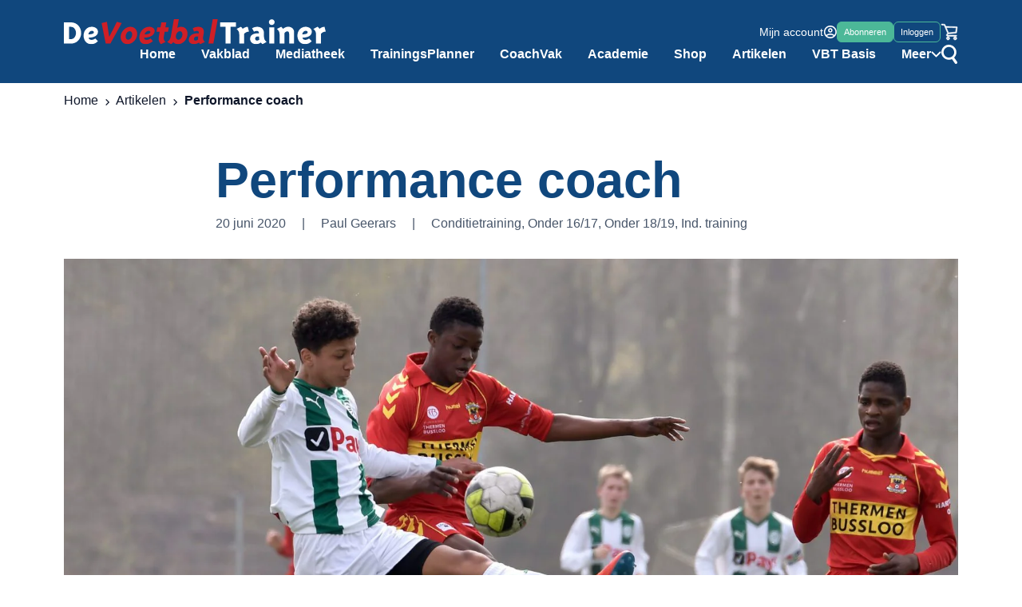

--- FILE ---
content_type: text/html; charset=UTF-8
request_url: https://www.voetbaltrainer.nl/coachvak/performance-coach/
body_size: 55256
content:
<!DOCTYPE html><html lang="nl-NL"><head><script data-no-optimize="1">var litespeed_docref=sessionStorage.getItem("litespeed_docref");litespeed_docref&&(Object.defineProperty(document,"referrer",{get:function(){return litespeed_docref}}),sessionStorage.removeItem("litespeed_docref"));</script> <meta charset="UTF-8"> <script type="litespeed/javascript">var gform;gform||(document.addEventListener("gform_main_scripts_loaded",function(){gform.scriptsLoaded=!0}),document.addEventListener("gform/theme/scripts_loaded",function(){gform.themeScriptsLoaded=!0}),window.addEventListener("DOMContentLiteSpeedLoaded",function(){gform.domLoaded=!0}),gform={domLoaded:!1,scriptsLoaded:!1,themeScriptsLoaded:!1,isFormEditor:()=>"function"==typeof InitializeEditor,callIfLoaded:function(o){return!(!gform.domLoaded||!gform.scriptsLoaded||!gform.themeScriptsLoaded&&!gform.isFormEditor()||(gform.isFormEditor()&&console.warn("The use of gform.initializeOnLoaded() is deprecated in the form editor context and will be removed in Gravity Forms 3.1."),o(),0))},initializeOnLoaded:function(o){gform.callIfLoaded(o)||(document.addEventListener("gform_main_scripts_loaded",()=>{gform.scriptsLoaded=!0,gform.callIfLoaded(o)}),document.addEventListener("gform/theme/scripts_loaded",()=>{gform.themeScriptsLoaded=!0,gform.callIfLoaded(o)}),window.addEventListener("DOMContentLiteSpeedLoaded",()=>{gform.domLoaded=!0,gform.callIfLoaded(o)}))},hooks:{action:{},filter:{}},addAction:function(o,r,e,t){gform.addHook("action",o,r,e,t)},addFilter:function(o,r,e,t){gform.addHook("filter",o,r,e,t)},doAction:function(o){gform.doHook("action",o,arguments)},applyFilters:function(o){return gform.doHook("filter",o,arguments)},removeAction:function(o,r){gform.removeHook("action",o,r)},removeFilter:function(o,r,e){gform.removeHook("filter",o,r,e)},addHook:function(o,r,e,t,n){null==gform.hooks[o][r]&&(gform.hooks[o][r]=[]);var d=gform.hooks[o][r];null==n&&(n=r+"_"+d.length),gform.hooks[o][r].push({tag:n,callable:e,priority:t=null==t?10:t})},doHook:function(r,o,e){var t;if(e=Array.prototype.slice.call(e,1),null!=gform.hooks[r][o]&&((o=gform.hooks[r][o]).sort(function(o,r){return o.priority-r.priority}),o.forEach(function(o){"function"!=typeof(t=o.callable)&&(t=window[t]),"action"==r?t.apply(null,e):e[0]=t.apply(null,e)})),"filter"==r)return e[0]},removeHook:function(o,r,t,n){var e;null!=gform.hooks[o][r]&&(e=(e=gform.hooks[o][r]).filter(function(o,r,e){return!!(null!=n&&n!=o.tag||null!=t&&t!=o.priority)}),gform.hooks[o][r]=e)}})</script> <meta name="viewport" content="width=device-width"><link rel="profile" href="https://gmpg.org/xfn/11"><link rel="pingback" href="https://www.voetbaltrainer.nl/xmlrpc.php"> <script type="litespeed/javascript">function emg_framework_maybe_execute(callback,...args){if(typeof window[callback]=="function"){return window[callback](...args)}
return!1}</script> <script type="litespeed/javascript">var gpt_vars={"targeting":{"allowCookies":"false","post":["112408","performance-coach"],"post_type":"article","page_type":"singular"},"settings":{"allowCookies":!1,"collapseEmptyDivs":!0}};document.addEventListener('DOMContentLiteSpeedLoaded',function(){window.consentManager.onConsentUpdate((cookiesAllowed,trackingAllowed)=>{gpt_vars.targeting.allowCookies=cookiesAllowed;gpt_vars.settings.allowCookies=cookiesAllowed})})</script> <meta name='robots' content='index, follow, max-image-preview:large, max-snippet:-1, max-video-preview:-1' /><style>img:is([sizes="auto" i], [sizes^="auto," i]) { contain-intrinsic-size: 3000px 1500px }</style> <script type="litespeed/javascript">window.koko_analytics={"url":"https:\/\/www.voetbaltrainer.nl\/koko-analytics-collect.php","site_url":"https:\/\/www.voetbaltrainer.nl","post_id":112408,"path":"\/coachvak\/performance-coach\/","method":"cookie","use_cookie":!0}</script>  <script data-cfasync="false" data-pagespeed-no-defer>var gtm4wp_datalayer_name = "dataLayer";
	var dataLayer = dataLayer || [];
	const gtm4wp_use_sku_instead = 1;
	const gtm4wp_currency = 'EUR';
	const gtm4wp_product_per_impression = 10;
	const gtm4wp_clear_ecommerce = false;
	const gtm4wp_datalayer_max_timeout = 2000;

	const gtm4wp_scrollerscript_debugmode         = false;
	const gtm4wp_scrollerscript_callbacktime      = 100;
	const gtm4wp_scrollerscript_readerlocation    = 150;
	const gtm4wp_scrollerscript_contentelementid  = "content";
	const gtm4wp_scrollerscript_scannertime       = 60;</script> <title>Performance coach - De VoetbalTrainer</title><link rel="canonical" href="https://www.voetbaltrainer.nl/coachvak/performance-coach/" /><meta property="og:locale" content="nl_NL" /><meta property="og:type" content="article" /><meta property="og:title" content="Performance coach" /><meta property="og:description" content="Jelmer Sevenster startte als trainer in het jeugdvoetbal bij VV Rood Geel en kwam via [&hellip;]" /><meta property="og:url" content="https://www.voetbaltrainer.nl/coachvak/performance-coach/" /><meta property="og:site_name" content="De VoetbalTrainer" /><meta property="article:publisher" content="https://www.facebook.com/devoetbaltrainer/" /><meta property="article:modified_time" content="2023-05-21T12:37:21+00:00" /><meta property="og:image" content="https://www.voetbaltrainer.nl/wp-content/uploads/2023/05/JNS-VT242-GAE-Sevenster-Jelmer-foto01-scaled.jpg" /><meta property="og:image:width" content="2048" /><meta property="og:image:height" content="1365" /><meta property="og:image:type" content="image/jpeg" /><meta name="twitter:card" content="summary_large_image" /><meta name="twitter:site" content="@devbt" /><meta name="twitter:label1" content="Geschatte leestijd" /><meta name="twitter:data1" content="5 minuten" /> <script type="application/ld+json" class="yoast-schema-graph">{"@context":"https://schema.org","@graph":[{"@type":"WebPage","@id":"https://www.voetbaltrainer.nl/coachvak/performance-coach/","url":"https://www.voetbaltrainer.nl/coachvak/performance-coach/","name":"Performance coach - De VoetbalTrainer","isPartOf":{"@id":"https://www.voetbaltrainer.nl/#website"},"primaryImageOfPage":{"@id":"https://www.voetbaltrainer.nl/coachvak/performance-coach/#primaryimage"},"image":{"@id":"https://www.voetbaltrainer.nl/coachvak/performance-coach/#primaryimage"},"thumbnailUrl":"https://www.voetbaltrainer.nl/wp-content/uploads/2023/05/JNS-VT242-GAE-Sevenster-Jelmer-foto01-scaled.jpg","datePublished":"2020-06-20T13:27:54+00:00","dateModified":"2023-05-21T12:37:21+00:00","breadcrumb":{"@id":"https://www.voetbaltrainer.nl/coachvak/performance-coach/#breadcrumb"},"inLanguage":"nl-NL","potentialAction":[{"@type":"ReadAction","target":["https://www.voetbaltrainer.nl/coachvak/performance-coach/"]}]},{"@type":"ImageObject","inLanguage":"nl-NL","@id":"https://www.voetbaltrainer.nl/coachvak/performance-coach/#primaryimage","url":"https://www.voetbaltrainer.nl/wp-content/uploads/2023/05/JNS-VT242-GAE-Sevenster-Jelmer-foto01-scaled.jpg","contentUrl":"https://www.voetbaltrainer.nl/wp-content/uploads/2023/05/JNS-VT242-GAE-Sevenster-Jelmer-foto01-scaled.jpg","width":2048,"height":1365},{"@type":"BreadcrumbList","@id":"https://www.voetbaltrainer.nl/coachvak/performance-coach/#breadcrumb","itemListElement":[{"@type":"ListItem","position":1,"name":"Home","item":"https://www.voetbaltrainer.nl/"},{"@type":"ListItem","position":2,"name":"Artikelen","item":"https://www.voetbaltrainer.nl/coachvak/"},{"@type":"ListItem","position":3,"name":"Performance coach"}]},{"@type":"WebSite","@id":"https://www.voetbaltrainer.nl/#website","url":"https://www.voetbaltrainer.nl/","name":"De VoetbalTrainer","description":"Vakportaal voor voetbaltrainer","potentialAction":[{"@type":"SearchAction","target":{"@type":"EntryPoint","urlTemplate":"https://www.voetbaltrainer.nl/?s={search_term_string}"},"query-input":{"@type":"PropertyValueSpecification","valueRequired":true,"valueName":"search_term_string"}}],"inLanguage":"nl-NL"}]}</script> <link rel='dns-prefetch' href='//cdnjs.cloudflare.com' /><link rel='dns-prefetch' href='//player.vimeo.com' /><link rel='dns-prefetch' href='//w.soundcloud.com' />
<script type="litespeed/javascript">window.googlefc=window.googlefc||{};window.googlefc.ccpa=window.googlefc.ccpa||{};window.googlefc.callbackQueue=window.googlefc.callbackQueue||[]</script>  <script type="litespeed/javascript">(function(){'use strict';var g=function(a){var b=0;return function(){return b<a.length?{done:!1,value:a[b++]}:{done:!0}}},l=this||self,m=/^[\w+/_-]+[=]{0,2}$/,p=null,q=function(){},r=function(a){var b=typeof a;if("object"==b)if(a){if(a instanceof Array)return"array";if(a instanceof Object)return b;var c=Object.prototype.toString.call(a);if("[object Window]"==c)return"object";if("[object Array]"==c||"number"==typeof a.length&&"undefined"!=typeof a.splice&&"undefined"!=typeof a.propertyIsEnumerable&&!a.propertyIsEnumerable("splice"))return"array";if("[object Function]"==c||"undefined"!=typeof a.call&&"undefined"!=typeof a.propertyIsEnumerable&&!a.propertyIsEnumerable("call"))return"function"}else return"null";else if("function"==b&&"undefined"==typeof a.call)return"object";return b},u=function(a,b){function c(){}c.prototype=b.prototype;a.prototype=new c;a.prototype.constructor=a};var v=function(a,b){Object.defineProperty(l,a,{configurable:!1,get:function(){return b},set:q})};var y=function(a,b){this.b=a===w&&b||"";this.a=x},x={},w={};var aa=function(a,b){a.src=b instanceof y&&b.constructor===y&&b.a===x?b.b:"type_error:TrustedResourceUrl";if(null===p)b:{b=l.document;if((b=b.querySelector&&b.querySelector("script[nonce]"))&&(b=b.nonce||b.getAttribute("nonce"))&&m.test(b)){p=b;break b}p=""}b=p;b&&a.setAttribute("nonce",b)};var z=function(){return Math.floor(2147483648*Math.random()).toString(36)+Math.abs(Math.floor(2147483648*Math.random())^+new Date).toString(36)};var A=function(a,b){b=String(b);"application/xhtml+xml"===a.contentType&&(b=b.toLowerCase());return a.createElement(b)},B=function(a){this.a=a||l.document||document};B.prototype.appendChild=function(a,b){a.appendChild(b)};var C=function(a,b,c,d,e,f){try{var k=a.a,h=A(a.a,"SCRIPT");h.async=!0;aa(h,b);k.head.appendChild(h);h.addEventListener("load",function(){e();d&&k.head.removeChild(h)});h.addEventListener("error",function(){0<c?C(a,b,c-1,d,e,f):(d&&k.head.removeChild(h),f())})}catch(n){f()}};var ba=l.atob("aHR0cHM6Ly93d3cuZ3N0YXRpYy5jb20vaW1hZ2VzL2ljb25zL21hdGVyaWFsL3N5c3RlbS8xeC93YXJuaW5nX2FtYmVyXzI0ZHAucG5n"),ca=l.atob("WW91IGFyZSBzZWVpbmcgdGhpcyBtZXNzYWdlIGJlY2F1c2UgYWQgb3Igc2NyaXB0IGJsb2NraW5nIHNvZnR3YXJlIGlzIGludGVyZmVyaW5nIHdpdGggdGhpcyBwYWdlLg=="),da=l.atob("RGlzYWJsZSBhbnkgYWQgb3Igc2NyaXB0IGJsb2NraW5nIHNvZnR3YXJlLCB0aGVuIHJlbG9hZCB0aGlzIHBhZ2Uu"),ea=function(a,b,c){this.b=a;this.f=new B(this.b);this.a=null;this.c=[];this.g=!1;this.i=b;this.h=c},F=function(a){if(a.b.body&&!a.g){var b=function(){D(a);l.setTimeout(function(){return E(a,3)},50)};C(a.f,a.i,2,!0,function(){l[a.h]||b()},b);a.g=!0}},D=function(a){for(var b=G(1,5),c=0;c<b;c++){var d=H(a);a.b.body.appendChild(d);a.c.push(d)}b=H(a);b.style.bottom="0";b.style.left="0";b.style.position="fixed";b.style.width=G(100,110).toString()+"%";b.style.zIndex=G(2147483544,2147483644).toString();b.style["background-color"]=I(249,259,242,252,219,229);b.style["box-shadow"]="0 0 12px #888";b.style.color=I(0,10,0,10,0,10);b.style.display="flex";b.style["justify-content"]="center";b.style["font-family"]="Roboto, Arial";c=H(a);c.style.width=G(80,85).toString()+"%";c.style.maxWidth=G(750,775).toString()+"px";c.style.margin="24px";c.style.display="flex";c.style["align-items"]="flex-start";c.style["justify-content"]="center";d=A(a.f.a,"IMG");d.className=z();d.src=ba;d.style.height="24px";d.style.width="24px";d.style["padding-right"]="16px";var e=H(a),f=H(a);f.style["font-weight"]="bold";f.textContent=ca;var k=H(a);k.textContent=da;J(a,e,f);J(a,e,k);J(a,c,d);J(a,c,e);J(a,b,c);a.a=b;a.b.body.appendChild(a.a);b=G(1,5);for(c=0;c<b;c++)d=H(a),a.b.body.appendChild(d),a.c.push(d)},J=function(a,b,c){for(var d=G(1,5),e=0;e<d;e++){var f=H(a);b.appendChild(f)}b.appendChild(c);c=G(1,5);for(d=0;d<c;d++)e=H(a),b.appendChild(e)},G=function(a,b){return Math.floor(a+Math.random()*(b-a))},I=function(a,b,c,d,e,f){return"rgb("+G(Math.max(a,0),Math.min(b,255)).toString()+","+G(Math.max(c,0),Math.min(d,255)).toString()+","+G(Math.max(e,0),Math.min(f,255)).toString()+")"},H=function(a){a=A(a.f.a,"DIV");a.className=z();return a},E=function(a,b){0>=b||null!=a.a&&0!=a.a.offsetHeight&&0!=a.a.offsetWidth||(fa(a),D(a),l.setTimeout(function(){return E(a,b-1)},50))},fa=function(a){var b=a.c;var c="undefined"!=typeof Symbol&&Symbol.iterator&&b[Symbol.iterator];b=c?c.call(b):{next:g(b)};for(c=b.next();!c.done;c=b.next())(c=c.value)&&c.parentNode&&c.parentNode.removeChild(c);a.c=[];(b=a.a)&&b.parentNode&&b.parentNode.removeChild(b);a.a=null};var ia=function(a,b,c,d,e){var f=ha(c),k=function(n){n.appendChild(f);l.setTimeout(function(){f?(0!==f.offsetHeight&&0!==f.offsetWidth?b():a(),f.parentNode&&f.parentNode.removeChild(f)):a()},d)},h=function(n){document.body?k(document.body):0<n?l.setTimeout(function(){h(n-1)},e):b()};h(3)},ha=function(a){var b=document.createElement("div");b.className=a;b.style.width="1px";b.style.height="1px";b.style.position="absolute";b.style.left="-10000px";b.style.top="-10000px";b.style.zIndex="-10000";return b};var K={},L=null;var M=function(){},N="function"==typeof Uint8Array,O=function(a,b){a.b=null;b||(b=[]);a.j=void 0;a.f=-1;a.a=b;a:{if(b=a.a.length){--b;var c=a.a[b];if(!(null===c||"object"!=typeof c||Array.isArray(c)||N&&c instanceof Uint8Array)){a.g=b-a.f;a.c=c;break a}}a.g=Number.MAX_VALUE}a.i={}},P=[],Q=function(a,b){if(b<a.g){b+=a.f;var c=a.a[b];return c===P?a.a[b]=[]:c}if(a.c)return c=a.c[b],c===P?a.c[b]=[]:c},R=function(a,b,c){a.b||(a.b={});if(!a.b[c]){var d=Q(a,c);d&&(a.b[c]=new b(d))}return a.b[c]};M.prototype.h=N?function(){var a=Uint8Array.prototype.toJSON;Uint8Array.prototype.toJSON=function(){var b;void 0===b&&(b=0);if(!L){L={};for(var c="ABCDEFGHIJKLMNOPQRSTUVWXYZabcdefghijklmnopqrstuvwxyz0123456789".split(""),d=["+/=","+/","-_=","-_.","-_"],e=0;5>e;e++){var f=c.concat(d[e].split(""));K[e]=f;for(var k=0;k<f.length;k++){var h=f[k];void 0===L[h]&&(L[h]=k)}}}b=K[b];c=[];for(d=0;d<this.length;d+=3){var n=this[d],t=(e=d+1<this.length)?this[d+1]:0;h=(f=d+2<this.length)?this[d+2]:0;k=n>>2;n=(n&3)<<4|t>>4;t=(t&15)<<2|h>>6;h&=63;f||(h=64,e||(t=64));c.push(b[k],b[n],b[t]||"",b[h]||"")}return c.join("")};try{return JSON.stringify(this.a&&this.a,S)}finally{Uint8Array.prototype.toJSON=a}}:function(){return JSON.stringify(this.a&&this.a,S)};var S=function(a,b){return"number"!==typeof b||!isNaN(b)&&Infinity!==b&&-Infinity!==b?b:String(b)};M.prototype.toString=function(){return this.a.toString()};var T=function(a){O(this,a)};u(T,M);var U=function(a){O(this,a)};u(U,M);var ja=function(a,b){this.c=new B(a);var c=R(b,T,5);c=new y(w,Q(c,4)||"");this.b=new ea(a,c,Q(b,4));this.a=b},ka=function(a,b,c,d){b=new T(b?JSON.parse(b):null);b=new y(w,Q(b,4)||"");C(a.c,b,3,!1,c,function(){ia(function(){F(a.b);d(!1)},function(){d(!0)},Q(a.a,2),Q(a.a,3),Q(a.a,1))})};var la=function(a,b){V(a,"internal_api_load_with_sb",function(c,d,e){ka(b,c,d,e)});V(a,"internal_api_sb",function(){F(b.b)})},V=function(a,b,c){a=l.btoa(a+b);v(a,c)},W=function(a,b,c){for(var d=[],e=2;e<arguments.length;++e)d[e-2]=arguments[e];e=l.btoa(a+b);e=l[e];if("function"==r(e))e.apply(null,d);else throw Error("API not exported.")};var X=function(a){O(this,a)};u(X,M);var Y=function(a){this.h=window;this.a=a;this.b=Q(this.a,1);this.f=R(this.a,T,2);this.g=R(this.a,U,3);this.c=!1};Y.prototype.start=function(){ma();var a=new ja(this.h.document,this.g);la(this.b,a);na(this)};var ma=function(){var a=function(){if(!l.frames.googlefcPresent)if(document.body){var b=document.createElement("iframe");b.style.display="none";b.style.width="0px";b.style.height="0px";b.style.border="none";b.style.zIndex="-1000";b.style.left="-1000px";b.style.top="-1000px";b.name="googlefcPresent";document.body.appendChild(b)}else l.setTimeout(a,5)};a()},na=function(a){var b=Date.now();W(a.b,"internal_api_load_with_sb",a.f.h(),function(){var c;var d=a.b,e=l[l.btoa(d+"loader_js")];if(e){e=l.atob(e);e=parseInt(e,10);d=l.btoa(d+"loader_js").split(".");var f=l;d[0]in f||"undefined"==typeof f.execScript||f.execScript("var "+d[0]);for(;d.length&&(c=d.shift());)d.length?f[c]&&f[c]!==Object.prototype[c]?f=f[c]:f=f[c]={}:f[c]=null;c=Math.abs(b-e);c=1728E5>c?0:c}else c=-1;0!=c&&(W(a.b,"internal_api_sb"),Z(a,Q(a.a,6)))},function(c){Z(a,c?Q(a.a,4):Q(a.a,5))})},Z=function(a,b){a.c||(a.c=!0,a=new l.XMLHttpRequest,a.open("GET",b,!0),a.send())};(function(a,b){l[a]=function(c){for(var d=[],e=0;e<arguments.length;++e)d[e-0]=arguments[e];l[a]=q;b.apply(null,d)}})("__d3lUW8vwsKlB__",function(a){"function"==typeof window.atob&&(a=window.atob(a),a=new X(a?JSON.parse(a):null),(new Y(a)).start())})}).call(this);window.__d3lUW8vwsKlB__("[base64]")</script>  <script type="litespeed/javascript">const emgfFcAdvanced=!0;const emgfFcPendingEcommerceEvents=[];if(emgfFcAdvanced){window.dataLayer=window.dataLayer||[];const originalPush=window.dataLayer.push;window.dataLayer.push=function(obj){if(obj.event&&obj.ecommerce){emgfFcPendingEcommerceEvents.push(obj);return}
return originalPush.apply(this,arguments)}}
document.addEventListener('DOMContentLiteSpeedLoaded',()=>{window.consentManager.init();window.consentManager.onConsentUpdate((cookiesAllowed,trackingAllowed)=>{const setConsentValues=(isGranted)=>({'functionality_storage':isGranted?'granted':'denied','personalization_storage':isGranted?'granted':'denied','analytics_storage':isGranted?'granted':'denied','security_storage':isGranted?'granted':'denied','ad_storage':isGranted&&trackingAllowed?'granted':'denied','ad_personalization':isGranted&&trackingAllowed?'granted':'denied','ad_user_data':isGranted&&trackingAllowed?'granted':'denied',});let consent=setConsentValues(cookiesAllowed);if(trackingAllowed){consent.analytics_storage='granted';consent.personalization_storage='granted'}
gtag('consent','update',consent);if(emgfFcAdvanced){window.dataLayer.push({'event':'consent_update_complete'});if(emgfFcPendingEcommerceEvents.length>0){emgfFcPendingEcommerceEvents.forEach(obj=>{window.dataLayer.push(obj)})}}});if(emgfFcAdvanced){window.addEventListener('emgf_fc_loaded',function(){window.dataLayer.push({'event':'ga4_config_ready'})})}})
async function emg_framework_is_cookies_allowed(){var ConsentManager=window.consentManager;const consentStatus=ConsentManager.isConsentGiven();return consentStatus.cookies}
async function emg_framework_is_tracking_allowed(){var ConsentManager=window.consentManager;const consentStatus=ConsentManager.isConsentGiven();return consentStatus.tracking}</script> <style id="litespeed-ccss">ul{box-sizing:border-box}.entry-content{counter-reset:footnotes}:root{--wp--preset--font-size--normal:16px;--wp--preset--font-size--huge:42px}body{--wp--preset--color--black:#000;--wp--preset--color--cyan-bluish-gray:#abb8c3;--wp--preset--color--white:#fff;--wp--preset--color--pale-pink:#f78da7;--wp--preset--color--vivid-red:#cf2e2e;--wp--preset--color--luminous-vivid-orange:#ff6900;--wp--preset--color--luminous-vivid-amber:#fcb900;--wp--preset--color--light-green-cyan:#7bdcb5;--wp--preset--color--vivid-green-cyan:#00d084;--wp--preset--color--pale-cyan-blue:#8ed1fc;--wp--preset--color--vivid-cyan-blue:#0693e3;--wp--preset--color--vivid-purple:#9b51e0;--wp--preset--color--primary:#10477d;--wp--preset--color--secondary:#4cb898;--wp--preset--color--tertiary:#3167b7;--wp--preset--color--dark:#0f172a;--wp--preset--color--light:#e4f5f0;--wp--preset--gradient--vivid-cyan-blue-to-vivid-purple:linear-gradient(135deg,rgba(6,147,227,1) 0%,#9b51e0 100%);--wp--preset--gradient--light-green-cyan-to-vivid-green-cyan:linear-gradient(135deg,#7adcb4 0%,#00d082 100%);--wp--preset--gradient--luminous-vivid-amber-to-luminous-vivid-orange:linear-gradient(135deg,rgba(252,185,0,1) 0%,rgba(255,105,0,1) 100%);--wp--preset--gradient--luminous-vivid-orange-to-vivid-red:linear-gradient(135deg,rgba(255,105,0,1) 0%,#cf2e2e 100%);--wp--preset--gradient--very-light-gray-to-cyan-bluish-gray:linear-gradient(135deg,#eee 0%,#a9b8c3 100%);--wp--preset--gradient--cool-to-warm-spectrum:linear-gradient(135deg,#4aeadc 0%,#9778d1 20%,#cf2aba 40%,#ee2c82 60%,#fb6962 80%,#fef84c 100%);--wp--preset--gradient--blush-light-purple:linear-gradient(135deg,#ffceec 0%,#9896f0 100%);--wp--preset--gradient--blush-bordeaux:linear-gradient(135deg,#fecda5 0%,#fe2d2d 50%,#6b003e 100%);--wp--preset--gradient--luminous-dusk:linear-gradient(135deg,#ffcb70 0%,#c751c0 50%,#4158d0 100%);--wp--preset--gradient--pale-ocean:linear-gradient(135deg,#fff5cb 0%,#b6e3d4 50%,#33a7b5 100%);--wp--preset--gradient--electric-grass:linear-gradient(135deg,#caf880 0%,#71ce7e 100%);--wp--preset--gradient--midnight:linear-gradient(135deg,#020381 0%,#2874fc 100%);--wp--preset--font-size--small:.875rem;--wp--preset--font-size--medium:20px;--wp--preset--font-size--large:20px;--wp--preset--font-size--x-large:42px;--wp--preset--font-size--regular:16px;--wp--preset--font-size--xl:26px;--wp--preset--font-size--xxl:38px;--wp--preset--font-size--xxxl:63px;--wp--preset--spacing--20:.44rem;--wp--preset--spacing--30:.67rem;--wp--preset--spacing--40:1rem;--wp--preset--spacing--50:1.5rem;--wp--preset--spacing--60:2.25rem;--wp--preset--spacing--70:3.38rem;--wp--preset--spacing--80:5.06rem;--wp--preset--shadow--natural:6px 6px 9px rgba(0,0,0,.2);--wp--preset--shadow--deep:12px 12px 50px rgba(0,0,0,.4);--wp--preset--shadow--sharp:6px 6px 0px rgba(0,0,0,.2);--wp--preset--shadow--outlined:6px 6px 0px -3px rgba(255,255,255,1),6px 6px rgba(0,0,0,1);--wp--preset--shadow--crisp:6px 6px 0px rgba(0,0,0,1)}body{margin:0;--wp--style--global--content-size:740px;--wp--style--global--wide-size:1120px}body{padding-top:0;padding-right:0;padding-bottom:0;padding-left:0}.button{--tw-border-opacity:1;--tw-bg-opacity:1!important;--tw-text-opacity:1!important;--tw-shadow:0 20px 25px -5px rgba(0,0,0,.1),0 8px 10px -6px rgba(0,0,0,.1);--tw-shadow-colored:0 20px 25px -5px var(--tw-shadow-color),0 8px 10px -6px var(--tw-shadow-color);background-color:rgb(76 184 152/var(--tw-bg-opacity))!important;border-color:rgb(76 184 152/var(--tw-border-opacity));border-radius:.5rem;border-width:1px;box-shadow:var(--tw-ring-offset-shadow,0 0 #0000),var(--tw-ring-shadow,0 0 #0000),var(--tw-shadow);color:rgb(255 255 255/var(--tw-text-opacity))!important;display:inline-block;font-family:din-2014,sans-serif;font-size:20px;padding:1rem 1.25rem;text-align:center;text-decoration-line:none}#breadcrumbs{font-size:16px;margin-top:10px}#breadcrumbs .breadcrumb_last{font-weight:600}#breadcrumbs .separator{display:inline-block;height:8px;margin:0 5px;position:relative;text-indent:-9999px;width:5px}#breadcrumbs .separator:before{background-image:url("data:image/svg+xml;charset=utf-8,%3Csvg width='6' height='8' fill='none' xmlns='http://www.w3.org/2000/svg'%3E%3Cpath d='M1.657 0 .713.94 3.78 4 .713 7.06l.944.94 4.019-4-4.019-4Z' fill='%230F172A'/%3E%3C/svg%3E");background-position:top;content:"";height:8px;left:0;position:absolute;top:10px;width:5px}*,:after,:before{border:0 solid #e5e7eb;box-sizing:border-box}:after,:before{--tw-content:""}html{-webkit-text-size-adjust:100%;font-feature-settings:normal;font-family:Source Sans Pro,sans-serif;line-height:1.5;-moz-tab-size:4;-o-tab-size:4;tab-size:4}body{line-height:inherit;margin:0}h1,h5{font-size:inherit;font-weight:inherit}a{color:inherit;text-decoration:inherit}button,input{color:inherit;font-family:inherit;font-size:100%;font-weight:inherit;line-height:inherit;margin:0;padding:0}button{text-transform:none}[type=button],button{-webkit-appearance:button;background-color:transparent;background-image:none}:-moz-focusring{outline:auto}:-moz-ui-invalid{box-shadow:none}::-webkit-inner-spin-button,::-webkit-outer-spin-button{height:auto}::-webkit-search-decoration{-webkit-appearance:none}::-webkit-file-upload-button{-webkit-appearance:button;font:inherit}h1,h5,p{margin:0}ul{list-style:none;margin:0;padding:0}input::-moz-placeholder{color:#9ca3af;opacity:1}svg{display:block;vertical-align:middle}[hidden]{display:none}[type=text]{--tw-shadow:0 0 #0000;-webkit-appearance:none;-moz-appearance:none;appearance:none;background-color:#fff;border-color:#6b7280;border-radius:0;border-width:1px;font-size:1rem;line-height:1.5rem;padding:.5rem .75rem}input::-moz-placeholder{color:#6b7280;opacity:1}::-webkit-datetime-edit-fields-wrapper{padding:0}::-webkit-date-and-time-value{min-height:1.5em}::-webkit-datetime-edit,::-webkit-datetime-edit-day-field,::-webkit-datetime-edit-hour-field,::-webkit-datetime-edit-meridiem-field,::-webkit-datetime-edit-millisecond-field,::-webkit-datetime-edit-minute-field,::-webkit-datetime-edit-month-field,::-webkit-datetime-edit-second-field,::-webkit-datetime-edit-year-field{padding-bottom:0;padding-top:0}*,:after,:before{--tw-border-spacing-x:0;--tw-border-spacing-y:0;--tw-translate-x:0;--tw-translate-y:0;--tw-rotate:0;--tw-skew-x:0;--tw-skew-y:0;--tw-scale-x:1;--tw-scale-y:1;--tw-pan-x:;--tw-pan-y:;--tw-pinch-zoom:;--tw-scroll-snap-strictness:proximity;--tw-ordinal:;--tw-slashed-zero:;--tw-numeric-figure:;--tw-numeric-spacing:;--tw-numeric-fraction:;--tw-ring-inset:;--tw-ring-offset-width:0px;--tw-ring-offset-color:#fff;--tw-ring-color:rgba(59,130,246,.5);--tw-ring-offset-shadow:0 0 #0000;--tw-ring-shadow:0 0 #0000;--tw-shadow:0 0 #0000;--tw-shadow-colored:0 0 #0000;--tw-blur:;--tw-brightness:;--tw-contrast:;--tw-grayscale:;--tw-hue-rotate:;--tw-invert:;--tw-saturate:;--tw-sepia:;--tw-drop-shadow:;--tw-backdrop-blur:;--tw-backdrop-brightness:;--tw-backdrop-contrast:;--tw-backdrop-grayscale:;--tw-backdrop-hue-rotate:;--tw-backdrop-invert:;--tw-backdrop-opacity:;--tw-backdrop-saturate:;--tw-backdrop-sepia:}::backdrop{--tw-border-spacing-x:0;--tw-border-spacing-y:0;--tw-translate-x:0;--tw-translate-y:0;--tw-rotate:0;--tw-skew-x:0;--tw-skew-y:0;--tw-scale-x:1;--tw-scale-y:1;--tw-pan-x:;--tw-pan-y:;--tw-pinch-zoom:;--tw-scroll-snap-strictness:proximity;--tw-ordinal:;--tw-slashed-zero:;--tw-numeric-figure:;--tw-numeric-spacing:;--tw-numeric-fraction:;--tw-ring-inset:;--tw-ring-offset-width:0px;--tw-ring-offset-color:#fff;--tw-ring-color:rgba(59,130,246,.5);--tw-ring-offset-shadow:0 0 #0000;--tw-ring-shadow:0 0 #0000;--tw-shadow:0 0 #0000;--tw-shadow-colored:0 0 #0000;--tw-blur:;--tw-brightness:;--tw-contrast:;--tw-grayscale:;--tw-hue-rotate:;--tw-invert:;--tw-saturate:;--tw-sepia:;--tw-drop-shadow:;--tw-backdrop-blur:;--tw-backdrop-brightness:;--tw-backdrop-contrast:;--tw-backdrop-grayscale:;--tw-backdrop-hue-rotate:;--tw-backdrop-invert:;--tw-backdrop-opacity:;--tw-backdrop-saturate:;--tw-backdrop-sepia:}.container{padding-left:1rem;padding-right:1rem;width:100%}@media (min-width:480px){.container{max-width:480px}}@media (min-width:600px){.container{max-width:600px;padding-left:2rem;padding-right:2rem}}@media (min-width:740px){.container{max-width:740px;padding-left:0;padding-right:0}}@media (min-width:1120px){.container{max-width:1120px;padding-left:0;padding-right:0}}.prose{color:var(--tw-prose-body);max-width:65ch}.prose{--tw-prose-body:#374151;--tw-prose-headings:#111827;--tw-prose-lead:#4b5563;--tw-prose-links:#111827;--tw-prose-bold:#111827;--tw-prose-counters:#6b7280;--tw-prose-bullets:#d1d5db;--tw-prose-hr:#e5e7eb;--tw-prose-quotes:#111827;--tw-prose-quote-borders:#e5e7eb;--tw-prose-captions:#6b7280;--tw-prose-code:#111827;--tw-prose-pre-code:#e5e7eb;--tw-prose-pre-bg:#1f2937;--tw-prose-th-borders:#d1d5db;--tw-prose-td-borders:#e5e7eb;--tw-prose-invert-body:#d1d5db;--tw-prose-invert-headings:#fff;--tw-prose-invert-lead:#9ca3af;--tw-prose-invert-links:#fff;--tw-prose-invert-bold:#fff;--tw-prose-invert-counters:#9ca3af;--tw-prose-invert-bullets:#4b5563;--tw-prose-invert-hr:#374151;--tw-prose-invert-quotes:#f3f4f6;--tw-prose-invert-quote-borders:#374151;--tw-prose-invert-captions:#9ca3af;--tw-prose-invert-code:#fff;--tw-prose-invert-pre-code:#d1d5db;--tw-prose-invert-pre-bg:rgba(0,0,0,.5);--tw-prose-invert-th-borders:#4b5563;--tw-prose-invert-td-borders:#374151;font-size:1rem;line-height:1.75}.prose-base{font-size:1rem;line-height:1.75}.fixed{position:fixed}.absolute{position:absolute}.relative{position:relative}.top-4{top:1rem}.top-0{top:0}.left-0{left:0}.left-3{left:.75rem}.top-2{top:.5rem}.right-3{right:.75rem}.top-3{top:.75rem}.-top-2{top:-.5rem}.top-24{top:6rem}.right-0{right:0}.z-10{z-index:10}.z-50{z-index:50}.mx-auto{margin-left:auto;margin-right:auto}.my-1{margin-bottom:.25rem;margin-top:.25rem}.-mx-5{margin-left:-1.25rem;margin-right:-1.25rem}.mx-4{margin-left:1rem;margin-right:1rem}.mb-8{margin-bottom:2rem}.mb-4{margin-bottom:1rem}.mt-4{margin-top:1rem}.mb-6{margin-bottom:1.5rem}.mt-8{margin-top:2rem}.mt-6{margin-top:1.5rem}.mb-\[40px\]{margin-bottom:40px}.mb-1{margin-bottom:.25rem}.-mt-\[50px\]{margin-top:-50px}.inline-block{display:inline-block}.flex{display:flex}.inline-flex{display:inline-flex}.grid{display:grid}.hidden{display:none}.h-full{height:100%}.h-4{height:1rem}.h-\[184px\]{height:184px}.max-h-\[200px\]{max-height:200px}.min-h-screen{min-height:100vh}.w-full{width:100%}.w-1\/2{width:50%}.w-\[32px\]{width:32px}.w-4{width:1rem}.w-\[202px\]{width:202px}.min-w-\[405px\]{min-width:405px}.max-w-screen-sm{max-width:600px}.max-w-screen-md{max-width:740px}.flex-shrink-0{flex-shrink:0}.flex-grow{flex-grow:1}.grid-cols-1{grid-template-columns:repeat(1,minmax(0,1fr))}.flex-col{flex-direction:column}.items-center{align-items:center}.justify-end{justify-content:flex-end}.justify-between{justify-content:space-between}.gap-4{gap:1rem}.gap-8{gap:2rem}.gap-2{gap:.5rem}.gap-6{gap:1.5rem}.break-words{overflow-wrap:break-word}.rounded-full{border-radius:9999px}.rounded-lg{border-radius:.5rem}.rounded-xl{border-radius:.75rem}.rounded-md{border-radius:.375rem}.rounded-t-xl{border-top-left-radius:.75rem;border-top-right-radius:.75rem}.border{border-width:1px}.border-l-4{border-left-width:4px}.border-t-2{border-top-width:2px}.border-primary{border-color:rgb(16 71 125/var(--tw-border-opacity))}.border-primary{--tw-border-opacity:1}.border-secondary\/30{border-color:rgba(76,184,152,.3)}.border-secondary{border-color:rgb(76 184 152/var(--tw-border-opacity))}.border-secondary{--tw-border-opacity:1}.bg-gray-100{background-color:rgb(243 244 246/var(--tw-bg-opacity))}.bg-gray-100,.bg-primary{--tw-bg-opacity:1}.bg-primary{background-color:rgb(16 71 125/var(--tw-bg-opacity))}.bg-white{background-color:rgb(255 255 255/var(--tw-bg-opacity))}.bg-white{--tw-bg-opacity:1}.bg-secondary{--tw-bg-opacity:1}.bg-secondary{background-color:rgb(76 184 152/var(--tw-bg-opacity))}.bg-primary\/50{background-color:rgba(16,71,125,.5)}.bg-light{--tw-bg-opacity:1}.bg-light{background-color:rgb(228 245 240/var(--tw-bg-opacity))}.bg-transparent{background-color:transparent}.bg-cover{background-size:cover}.bg-center{background-position:50%}.p-4{padding:1rem}.p-6{padding:1.5rem}.px-4{padding-left:1rem;padding-right:1rem}.py-2{padding-bottom:.5rem;padding-top:.5rem}.py-4{padding-bottom:1rem;padding-top:1rem}.px-3{padding-left:.75rem;padding-right:.75rem}.py-6{padding-bottom:1.5rem;padding-top:1.5rem}.py-12{padding-bottom:3rem;padding-top:3rem}.px-2{padding-left:.5rem;padding-right:.5rem}.py-1{padding-bottom:.25rem;padding-top:.25rem}.px-8{padding-left:2rem;padding-right:2rem}.px-5{padding-left:1.25rem;padding-right:1.25rem}.pl-2{padding-left:.5rem}.pt-\[120px\]{padding-top:120px}.pl-10{padding-left:2.5rem}.pt-6{padding-top:1.5rem}.pt-\[72px\]{padding-top:72px}.pb-4{padding-bottom:1rem}.pt-8{padding-top:2rem}.pt-12{padding-top:3rem}.pb-20{padding-bottom:5rem}.text-center{text-align:center}.font-display{font-family:din-2014,sans-serif}.text-xl{font-size:26px}.text-lg{font-size:1.125rem;line-height:1.75rem}.text-regular{font-size:16px}.text-small{font-size:.875rem}.text-\[11px\]{font-size:11px}.text-large{font-size:20px}.text-sm{font-size:.875rem;line-height:1.25rem}.text-xxl{font-size:38px}.font-bold{font-weight:700}.font-extrabold{font-weight:800}.font-normal{font-weight:400}.uppercase{text-transform:uppercase}.leading-tight{line-height:1.25}.text-white{--tw-text-opacity:1}.text-white{color:rgb(255 255 255/var(--tw-text-opacity))}.text-primary{color:rgb(16 71 125/var(--tw-text-opacity))}.text-primary{--tw-text-opacity:1}.\!text-white{--tw-text-opacity:1!important;color:rgb(255 255 255/var(--tw-text-opacity))!important}.text-dark{color:rgb(15 23 42/var(--tw-text-opacity))}.text-dark{--tw-text-opacity:1}.text-\[\#475569\]{--tw-text-opacity:1}.text-\[\#475569\]{color:rgb(71 85 105/var(--tw-text-opacity))}.no-underline{text-decoration-line:none}.antialiased{-webkit-font-smoothing:antialiased;-moz-osx-font-smoothing:grayscale}.shadow-xl{--tw-shadow:0 20px 25px -5px rgba(0,0,0,.1),0 8px 10px -6px rgba(0,0,0,.1);--tw-shadow-colored:0 20px 25px -5px var(--tw-shadow-color),0 8px 10px -6px var(--tw-shadow-color)}.shadow-xl{box-shadow:var(--tw-ring-offset-shadow,0 0 #0000),var(--tw-ring-shadow,0 0 #0000),var(--tw-shadow)}.shadow-lg{box-shadow:var(--tw-ring-offset-shadow,0 0 #0000),var(--tw-ring-shadow,0 0 #0000),var(--tw-shadow)}.shadow-lg{--tw-shadow:0 10px 15px -3px rgba(0,0,0,.1),0 4px 6px -4px rgba(0,0,0,.1);--tw-shadow-colored:0 10px 15px -3px var(--tw-shadow-color),0 4px 6px -4px var(--tw-shadow-color)}[x-cloak]{display:none}@media (min-width:740px){.md\:relative{position:relative}.md\:grid-cols-3{grid-template-columns:repeat(3,minmax(0,1fr))}.md\:pt-0{padding-top:0}.md\:text-xxxl{font-size:63px}}@media (min-width:1120px){.lg\:absolute{position:absolute}.lg\:left-auto{left:auto}.lg\:right-0{right:0}.lg\:top-8{top:2rem}.lg\:z-50{z-index:50}.lg\:mx-4{margin-left:1rem;margin-right:1rem}.lg\:mt-0{margin-top:0}.lg\:block{display:block}.lg\:flex{display:flex}.lg\:inline-flex{display:inline-flex}.lg\:hidden{display:none}.lg\:h-\[130px\]{height:130px}.lg\:w-40{width:10rem}.lg\:w-\[328px\]{width:328px}.lg\:items-center{align-items:center}.lg\:justify-end{justify-content:flex-end}.lg\:justify-between{justify-content:space-between}.lg\:gap-2{gap:.5rem}.lg\:bg-transparent{background-color:transparent}.lg\:bg-white{--tw-bg-opacity:1;background-color:rgb(255 255 255/var(--tw-bg-opacity))}.lg\:p-0{padding:0}}@media (min-width:1120px){.lg\:text-white{color:rgb(255 255 255/var(--tw-text-opacity))}.lg\:text-primary,.lg\:text-white{--tw-text-opacity:1}.lg\:text-primary{color:rgb(16 71 125/var(--tw-text-opacity))}.lg\:shadow-xl{--tw-shadow:0 20px 25px -5px rgba(0,0,0,.1),0 8px 10px -6px rgba(0,0,0,.1);--tw-shadow-colored:0 20px 25px -5px var(--tw-shadow-color),0 8px 10px -6px var(--tw-shadow-color);box-shadow:var(--tw-ring-offset-shadow,0 0 #0000),var(--tw-ring-shadow,0 0 #0000),var(--tw-shadow)}}.\[\&_\.emg-framework-social-share-link\]\:rounded-md .emg-framework-social-share-link{border-radius:.375rem}.\[\&_\.emg-framework-social-share-link\]\:px-3 .emg-framework-social-share-link{padding-left:.75rem;padding-right:.75rem}.\[\&_\.emg-framework-social-share-link\]\:py-1 .emg-framework-social-share-link{padding-bottom:.25rem;padding-top:.25rem}.\[\&_p\:first-of-type\]\:text-large p:first-of-type{font-size:20px}.emg-framework-btn-facebook{background-color:#3b5998}.emg-framework-btn-x{background-color:#0f141a}.emg-framework-btn-linkedin{background-color:#0077b5}.emg-framework-btn-whatsapp{background-color:#25d366}.emg-framework-social-share-link,.emg-framework-social-share-link:visited{color:#fff;margin-right:3px;display:inline-flex;align-items:center;justify-content:center;padding:5px!important;min-width:20px}.emg-framework-social-share-link:visited svg,.emg-framework-social-share-link svg{width:18px;height:18px}@media (max-width:720px){.emg-framework-hide-sm{display:none!important}}@media (min-width:720px) and (max-width:980px){.emg-framework-hide-md{display:none!important}}@media (min-width:980px){.emg-framework-hide-lg{display:none!important}}.emgp-relative{position:relative}.emgp-preview-blur{filter:blur(5px);-webkit-filter:blur(5px);-moz-filter:blur(5px);-o-filter:blur(5px);-ms-filter:blur(5px);opacity:.6}:root{--woocommerce:#7f54b3;--wc-green:#7ad03a;--wc-red:#a00;--wc-orange:#ffba00;--wc-blue:#2ea2cc;--wc-primary:#7f54b3;--wc-primary-text:#fff;--wc-secondary:#e9e6ed;--wc-secondary-text:#515151;--wc-highlight:#b3af54;--wc-highligh-text:#fff;--wc-content-bg:#fff;--wc-subtext:#767676}@media only screen and (max-width:768px){:root{--woocommerce:#7f54b3;--wc-green:#7ad03a;--wc-red:#a00;--wc-orange:#ffba00;--wc-blue:#2ea2cc;--wc-primary:#7f54b3;--wc-primary-text:#fff;--wc-secondary:#e9e6ed;--wc-secondary-text:#515151;--wc-highlight:#b3af54;--wc-highligh-text:#fff;--wc-content-bg:#fff;--wc-subtext:#767676}}:root{--woocommerce:#7f54b3;--wc-green:#7ad03a;--wc-red:#a00;--wc-orange:#ffba00;--wc-blue:#2ea2cc;--wc-primary:#7f54b3;--wc-primary-text:#fff;--wc-secondary:#e9e6ed;--wc-secondary-text:#515151;--wc-highlight:#b3af54;--wc-highligh-text:#fff;--wc-content-bg:#fff;--wc-subtext:#767676}</style><link rel="preload" data-asynced="1" data-optimized="2" as="style" onload="this.onload=null;this.rel='stylesheet'" href="https://www.voetbaltrainer.nl/wp-content/litespeed/ucss/a201b889f58774f2d98b8bc3376c846d.css?ver=c70f9" /><script data-optimized="1" type="litespeed/javascript" data-src="https://www.voetbaltrainer.nl/wp-content/plugins/litespeed-cache/assets/js/css_async.min.js"></script> <style id='wp-block-library-theme-inline-css' type='text/css'>.wp-block-audio :where(figcaption){color:#555;font-size:13px;text-align:center}.is-dark-theme .wp-block-audio :where(figcaption){color:#ffffffa6}.wp-block-audio{margin:0 0 1em}.wp-block-code{border:1px solid #ccc;border-radius:4px;font-family:Menlo,Consolas,monaco,monospace;padding:.8em 1em}.wp-block-embed :where(figcaption){color:#555;font-size:13px;text-align:center}.is-dark-theme .wp-block-embed :where(figcaption){color:#ffffffa6}.wp-block-embed{margin:0 0 1em}.blocks-gallery-caption{color:#555;font-size:13px;text-align:center}.is-dark-theme .blocks-gallery-caption{color:#ffffffa6}:root :where(.wp-block-image figcaption){color:#555;font-size:13px;text-align:center}.is-dark-theme :root :where(.wp-block-image figcaption){color:#ffffffa6}.wp-block-image{margin:0 0 1em}.wp-block-pullquote{border-bottom:4px solid;border-top:4px solid;color:currentColor;margin-bottom:1.75em}.wp-block-pullquote cite,.wp-block-pullquote footer,.wp-block-pullquote__citation{color:currentColor;font-size:.8125em;font-style:normal;text-transform:uppercase}.wp-block-quote{border-left:.25em solid;margin:0 0 1.75em;padding-left:1em}.wp-block-quote cite,.wp-block-quote footer{color:currentColor;font-size:.8125em;font-style:normal;position:relative}.wp-block-quote:where(.has-text-align-right){border-left:none;border-right:.25em solid;padding-left:0;padding-right:1em}.wp-block-quote:where(.has-text-align-center){border:none;padding-left:0}.wp-block-quote.is-large,.wp-block-quote.is-style-large,.wp-block-quote:where(.is-style-plain){border:none}.wp-block-search .wp-block-search__label{font-weight:700}.wp-block-search__button{border:1px solid #ccc;padding:.375em .625em}:where(.wp-block-group.has-background){padding:1.25em 2.375em}.wp-block-separator.has-css-opacity{opacity:.4}.wp-block-separator{border:none;border-bottom:2px solid;margin-left:auto;margin-right:auto}.wp-block-separator.has-alpha-channel-opacity{opacity:1}.wp-block-separator:not(.is-style-wide):not(.is-style-dots){width:100px}.wp-block-separator.has-background:not(.is-style-dots){border-bottom:none;height:1px}.wp-block-separator.has-background:not(.is-style-wide):not(.is-style-dots){height:2px}.wp-block-table{margin:0 0 1em}.wp-block-table td,.wp-block-table th{word-break:normal}.wp-block-table :where(figcaption){color:#555;font-size:13px;text-align:center}.is-dark-theme .wp-block-table :where(figcaption){color:#ffffffa6}.wp-block-video :where(figcaption){color:#555;font-size:13px;text-align:center}.is-dark-theme .wp-block-video :where(figcaption){color:#ffffffa6}.wp-block-video{margin:0 0 1em}:root :where(.wp-block-template-part.has-background){margin-bottom:0;margin-top:0;padding:1.25em 2.375em}</style><style id='global-styles-inline-css' type='text/css'>:root{--wp--preset--aspect-ratio--square: 1;--wp--preset--aspect-ratio--4-3: 4/3;--wp--preset--aspect-ratio--3-4: 3/4;--wp--preset--aspect-ratio--3-2: 3/2;--wp--preset--aspect-ratio--2-3: 2/3;--wp--preset--aspect-ratio--16-9: 16/9;--wp--preset--aspect-ratio--9-16: 9/16;--wp--preset--color--black: #000000;--wp--preset--color--cyan-bluish-gray: #abb8c3;--wp--preset--color--white: #ffffff;--wp--preset--color--pale-pink: #f78da7;--wp--preset--color--vivid-red: #cf2e2e;--wp--preset--color--luminous-vivid-orange: #ff6900;--wp--preset--color--luminous-vivid-amber: #fcb900;--wp--preset--color--light-green-cyan: #7bdcb5;--wp--preset--color--vivid-green-cyan: #00d084;--wp--preset--color--pale-cyan-blue: #8ed1fc;--wp--preset--color--vivid-cyan-blue: #0693e3;--wp--preset--color--vivid-purple: #9b51e0;--wp--preset--color--primary: #10477D;--wp--preset--color--secondary: #4CB898;--wp--preset--color--tertiary: #3167B7;--wp--preset--color--dark: #0F172A;--wp--preset--color--light: #E4F5F0;--wp--preset--gradient--vivid-cyan-blue-to-vivid-purple: linear-gradient(135deg,rgba(6,147,227,1) 0%,rgb(155,81,224) 100%);--wp--preset--gradient--light-green-cyan-to-vivid-green-cyan: linear-gradient(135deg,rgb(122,220,180) 0%,rgb(0,208,130) 100%);--wp--preset--gradient--luminous-vivid-amber-to-luminous-vivid-orange: linear-gradient(135deg,rgba(252,185,0,1) 0%,rgba(255,105,0,1) 100%);--wp--preset--gradient--luminous-vivid-orange-to-vivid-red: linear-gradient(135deg,rgba(255,105,0,1) 0%,rgb(207,46,46) 100%);--wp--preset--gradient--very-light-gray-to-cyan-bluish-gray: linear-gradient(135deg,rgb(238,238,238) 0%,rgb(169,184,195) 100%);--wp--preset--gradient--cool-to-warm-spectrum: linear-gradient(135deg,rgb(74,234,220) 0%,rgb(151,120,209) 20%,rgb(207,42,186) 40%,rgb(238,44,130) 60%,rgb(251,105,98) 80%,rgb(254,248,76) 100%);--wp--preset--gradient--blush-light-purple: linear-gradient(135deg,rgb(255,206,236) 0%,rgb(152,150,240) 100%);--wp--preset--gradient--blush-bordeaux: linear-gradient(135deg,rgb(254,205,165) 0%,rgb(254,45,45) 50%,rgb(107,0,62) 100%);--wp--preset--gradient--luminous-dusk: linear-gradient(135deg,rgb(255,203,112) 0%,rgb(199,81,192) 50%,rgb(65,88,208) 100%);--wp--preset--gradient--pale-ocean: linear-gradient(135deg,rgb(255,245,203) 0%,rgb(182,227,212) 50%,rgb(51,167,181) 100%);--wp--preset--gradient--electric-grass: linear-gradient(135deg,rgb(202,248,128) 0%,rgb(113,206,126) 100%);--wp--preset--gradient--midnight: linear-gradient(135deg,rgb(2,3,129) 0%,rgb(40,116,252) 100%);--wp--preset--font-size--small: 0.875rem;--wp--preset--font-size--medium: 20px;--wp--preset--font-size--large: 20px;--wp--preset--font-size--x-large: 42px;--wp--preset--font-size--regular: 16px;--wp--preset--font-size--xl: 26px;--wp--preset--font-size--xxl: 38px;--wp--preset--font-size--xxxl: 63px;--wp--preset--spacing--20: 0.44rem;--wp--preset--spacing--30: 0.67rem;--wp--preset--spacing--40: 1rem;--wp--preset--spacing--50: 1.5rem;--wp--preset--spacing--60: 2.25rem;--wp--preset--spacing--70: 3.38rem;--wp--preset--spacing--80: 5.06rem;--wp--preset--shadow--natural: 6px 6px 9px rgba(0, 0, 0, 0.2);--wp--preset--shadow--deep: 12px 12px 50px rgba(0, 0, 0, 0.4);--wp--preset--shadow--sharp: 6px 6px 0px rgba(0, 0, 0, 0.2);--wp--preset--shadow--outlined: 6px 6px 0px -3px rgba(255, 255, 255, 1), 6px 6px rgba(0, 0, 0, 1);--wp--preset--shadow--crisp: 6px 6px 0px rgba(0, 0, 0, 1);}:root { --wp--style--global--content-size: 740px;--wp--style--global--wide-size: 1120px; }:where(body) { margin: 0; }.wp-site-blocks > .alignleft { float: left; margin-right: 2em; }.wp-site-blocks > .alignright { float: right; margin-left: 2em; }.wp-site-blocks > .aligncenter { justify-content: center; margin-left: auto; margin-right: auto; }:where(.is-layout-flex){gap: 0.5em;}:where(.is-layout-grid){gap: 0.5em;}.is-layout-flow > .alignleft{float: left;margin-inline-start: 0;margin-inline-end: 2em;}.is-layout-flow > .alignright{float: right;margin-inline-start: 2em;margin-inline-end: 0;}.is-layout-flow > .aligncenter{margin-left: auto !important;margin-right: auto !important;}.is-layout-constrained > .alignleft{float: left;margin-inline-start: 0;margin-inline-end: 2em;}.is-layout-constrained > .alignright{float: right;margin-inline-start: 2em;margin-inline-end: 0;}.is-layout-constrained > .aligncenter{margin-left: auto !important;margin-right: auto !important;}.is-layout-constrained > :where(:not(.alignleft):not(.alignright):not(.alignfull)){max-width: var(--wp--style--global--content-size);margin-left: auto !important;margin-right: auto !important;}.is-layout-constrained > .alignwide{max-width: var(--wp--style--global--wide-size);}body .is-layout-flex{display: flex;}.is-layout-flex{flex-wrap: wrap;align-items: center;}.is-layout-flex > :is(*, div){margin: 0;}body .is-layout-grid{display: grid;}.is-layout-grid > :is(*, div){margin: 0;}body{padding-top: 0px;padding-right: 0px;padding-bottom: 0px;padding-left: 0px;}a:where(:not(.wp-element-button)){text-decoration: underline;}:root :where(.wp-element-button, .wp-block-button__link){background-color: #32373c;border-width: 0;color: #fff;font-family: inherit;font-size: inherit;line-height: inherit;padding: calc(0.667em + 2px) calc(1.333em + 2px);text-decoration: none;}.has-black-color{color: var(--wp--preset--color--black) !important;}.has-cyan-bluish-gray-color{color: var(--wp--preset--color--cyan-bluish-gray) !important;}.has-white-color{color: var(--wp--preset--color--white) !important;}.has-pale-pink-color{color: var(--wp--preset--color--pale-pink) !important;}.has-vivid-red-color{color: var(--wp--preset--color--vivid-red) !important;}.has-luminous-vivid-orange-color{color: var(--wp--preset--color--luminous-vivid-orange) !important;}.has-luminous-vivid-amber-color{color: var(--wp--preset--color--luminous-vivid-amber) !important;}.has-light-green-cyan-color{color: var(--wp--preset--color--light-green-cyan) !important;}.has-vivid-green-cyan-color{color: var(--wp--preset--color--vivid-green-cyan) !important;}.has-pale-cyan-blue-color{color: var(--wp--preset--color--pale-cyan-blue) !important;}.has-vivid-cyan-blue-color{color: var(--wp--preset--color--vivid-cyan-blue) !important;}.has-vivid-purple-color{color: var(--wp--preset--color--vivid-purple) !important;}.has-primary-color{color: var(--wp--preset--color--primary) !important;}.has-secondary-color{color: var(--wp--preset--color--secondary) !important;}.has-tertiary-color{color: var(--wp--preset--color--tertiary) !important;}.has-dark-color{color: var(--wp--preset--color--dark) !important;}.has-light-color{color: var(--wp--preset--color--light) !important;}.has-black-background-color{background-color: var(--wp--preset--color--black) !important;}.has-cyan-bluish-gray-background-color{background-color: var(--wp--preset--color--cyan-bluish-gray) !important;}.has-white-background-color{background-color: var(--wp--preset--color--white) !important;}.has-pale-pink-background-color{background-color: var(--wp--preset--color--pale-pink) !important;}.has-vivid-red-background-color{background-color: var(--wp--preset--color--vivid-red) !important;}.has-luminous-vivid-orange-background-color{background-color: var(--wp--preset--color--luminous-vivid-orange) !important;}.has-luminous-vivid-amber-background-color{background-color: var(--wp--preset--color--luminous-vivid-amber) !important;}.has-light-green-cyan-background-color{background-color: var(--wp--preset--color--light-green-cyan) !important;}.has-vivid-green-cyan-background-color{background-color: var(--wp--preset--color--vivid-green-cyan) !important;}.has-pale-cyan-blue-background-color{background-color: var(--wp--preset--color--pale-cyan-blue) !important;}.has-vivid-cyan-blue-background-color{background-color: var(--wp--preset--color--vivid-cyan-blue) !important;}.has-vivid-purple-background-color{background-color: var(--wp--preset--color--vivid-purple) !important;}.has-primary-background-color{background-color: var(--wp--preset--color--primary) !important;}.has-secondary-background-color{background-color: var(--wp--preset--color--secondary) !important;}.has-tertiary-background-color{background-color: var(--wp--preset--color--tertiary) !important;}.has-dark-background-color{background-color: var(--wp--preset--color--dark) !important;}.has-light-background-color{background-color: var(--wp--preset--color--light) !important;}.has-black-border-color{border-color: var(--wp--preset--color--black) !important;}.has-cyan-bluish-gray-border-color{border-color: var(--wp--preset--color--cyan-bluish-gray) !important;}.has-white-border-color{border-color: var(--wp--preset--color--white) !important;}.has-pale-pink-border-color{border-color: var(--wp--preset--color--pale-pink) !important;}.has-vivid-red-border-color{border-color: var(--wp--preset--color--vivid-red) !important;}.has-luminous-vivid-orange-border-color{border-color: var(--wp--preset--color--luminous-vivid-orange) !important;}.has-luminous-vivid-amber-border-color{border-color: var(--wp--preset--color--luminous-vivid-amber) !important;}.has-light-green-cyan-border-color{border-color: var(--wp--preset--color--light-green-cyan) !important;}.has-vivid-green-cyan-border-color{border-color: var(--wp--preset--color--vivid-green-cyan) !important;}.has-pale-cyan-blue-border-color{border-color: var(--wp--preset--color--pale-cyan-blue) !important;}.has-vivid-cyan-blue-border-color{border-color: var(--wp--preset--color--vivid-cyan-blue) !important;}.has-vivid-purple-border-color{border-color: var(--wp--preset--color--vivid-purple) !important;}.has-primary-border-color{border-color: var(--wp--preset--color--primary) !important;}.has-secondary-border-color{border-color: var(--wp--preset--color--secondary) !important;}.has-tertiary-border-color{border-color: var(--wp--preset--color--tertiary) !important;}.has-dark-border-color{border-color: var(--wp--preset--color--dark) !important;}.has-light-border-color{border-color: var(--wp--preset--color--light) !important;}.has-vivid-cyan-blue-to-vivid-purple-gradient-background{background: var(--wp--preset--gradient--vivid-cyan-blue-to-vivid-purple) !important;}.has-light-green-cyan-to-vivid-green-cyan-gradient-background{background: var(--wp--preset--gradient--light-green-cyan-to-vivid-green-cyan) !important;}.has-luminous-vivid-amber-to-luminous-vivid-orange-gradient-background{background: var(--wp--preset--gradient--luminous-vivid-amber-to-luminous-vivid-orange) !important;}.has-luminous-vivid-orange-to-vivid-red-gradient-background{background: var(--wp--preset--gradient--luminous-vivid-orange-to-vivid-red) !important;}.has-very-light-gray-to-cyan-bluish-gray-gradient-background{background: var(--wp--preset--gradient--very-light-gray-to-cyan-bluish-gray) !important;}.has-cool-to-warm-spectrum-gradient-background{background: var(--wp--preset--gradient--cool-to-warm-spectrum) !important;}.has-blush-light-purple-gradient-background{background: var(--wp--preset--gradient--blush-light-purple) !important;}.has-blush-bordeaux-gradient-background{background: var(--wp--preset--gradient--blush-bordeaux) !important;}.has-luminous-dusk-gradient-background{background: var(--wp--preset--gradient--luminous-dusk) !important;}.has-pale-ocean-gradient-background{background: var(--wp--preset--gradient--pale-ocean) !important;}.has-electric-grass-gradient-background{background: var(--wp--preset--gradient--electric-grass) !important;}.has-midnight-gradient-background{background: var(--wp--preset--gradient--midnight) !important;}.has-small-font-size{font-size: var(--wp--preset--font-size--small) !important;}.has-medium-font-size{font-size: var(--wp--preset--font-size--medium) !important;}.has-large-font-size{font-size: var(--wp--preset--font-size--large) !important;}.has-x-large-font-size{font-size: var(--wp--preset--font-size--x-large) !important;}.has-regular-font-size{font-size: var(--wp--preset--font-size--regular) !important;}.has-xl-font-size{font-size: var(--wp--preset--font-size--xl) !important;}.has-xxl-font-size{font-size: var(--wp--preset--font-size--xxl) !important;}.has-xxxl-font-size{font-size: var(--wp--preset--font-size--xxxl) !important;}
:where(.wp-block-post-template.is-layout-flex){gap: 1.25em;}:where(.wp-block-post-template.is-layout-grid){gap: 1.25em;}
:where(.wp-block-columns.is-layout-flex){gap: 2em;}:where(.wp-block-columns.is-layout-grid){gap: 2em;}
:root :where(.wp-block-pullquote){font-size: 1.5em;line-height: 1.6;}</style><link data-asynced="1" as="style" onload="this.onload=null;this.rel='stylesheet'"  rel='preload' id='tns-css' href='https://cdnjs.cloudflare.com/ajax/libs/tiny-slider/2.9.4/tiny-slider.css?ver=2.9.2' type='text/css' media='all' /><style id='woocommerce-inline-inline-css' type='text/css'>.woocommerce form .form-row .required { visibility: visible; }</style> <script type="litespeed/javascript" data-src="https://www.voetbaltrainer.nl/wp-includes/js/jquery/jquery.min.js?ver=3.7.1" id="jquery-core-js"></script> <script type="litespeed/javascript" data-src="https://cdnjs.cloudflare.com/ajax/libs/tiny-slider/2.9.2/min/tiny-slider.js?ver=2.9.2" id="tns-js"></script> <script id="evs-subscription-overview-js-extra" type="litespeed/javascript">var evs_subscription_overview={"ajax_url":"https:\/\/www.voetbaltrainer.nl\/wp-admin\/admin-ajax.php","evs_selected_txt":"Geselecteerd","evs_select_txt":"Selecteren","evs_get_price":"Prijs ophalen\u2026","evs_your_selection_txt":"Jouw selectie: "}</script> <script id="woocommerce-js-extra" type="litespeed/javascript">var woocommerce_params={"ajax_url":"\/wp-admin\/admin-ajax.php","wc_ajax_url":"\/?wc-ajax=%%endpoint%%","i18n_password_show":"Wachtwoord weergeven","i18n_password_hide":"Wachtwoord verbergen"}</script> <script id="wpm-js-extra" type="litespeed/javascript">var wpm={"ajax_url":"https:\/\/www.voetbaltrainer.nl\/wp-admin\/admin-ajax.php","root":"https:\/\/www.voetbaltrainer.nl\/wp-json\/","nonce_wp_rest":"6b72f807fa","nonce_ajax":"aa42db38ac"}</script> <script type="text/javascript" defer='defer' src="https://www.voetbaltrainer.nl/wp-content/plugins/gravityforms/js/jquery.json.min.js?ver=2.9.25" id="gform_json-js"></script> <script id="gform_gravityforms-js-extra" type="litespeed/javascript">var gform_i18n={"datepicker":{"days":{"monday":"Ma","tuesday":"Di","wednesday":"Wo","thursday":"Do","friday":"Vr","saturday":"Za","sunday":"Zo"},"months":{"january":"Januari","february":"Februari","march":"Maart","april":"April","may":"Mei","june":"Juni","july":"Juli","august":"Augustus","september":"September","october":"Oktober","november":"November","december":"December"},"firstDay":1,"iconText":"Selecteer een datum"}};var gf_legacy_multi=[];var gform_gravityforms={"strings":{"invalid_file_extension":"Dit bestandstype is niet toegestaan. Moet \u00e9\u00e9n van de volgende zijn:","delete_file":"Dit bestand verwijderen","in_progress":"in behandeling","file_exceeds_limit":"Bestand overschrijdt limiet bestandsgrootte","illegal_extension":"Dit type bestand is niet toegestaan.","max_reached":"Maximale aantal bestanden bereikt","unknown_error":"Er was een probleem bij het opslaan van het bestand op de server","currently_uploading":"Wacht tot het uploaden is voltooid","cancel":"Annuleren","cancel_upload":"Deze upload annuleren","cancelled":"Geannuleerd","error":"Fout","message":"Bericht"},"vars":{"images_url":"https:\/\/www.voetbaltrainer.nl\/wp-content\/plugins\/gravityforms\/images"}};var gf_global={"gf_currency_config":{"name":"Euro","symbol_left":"\u20ac","symbol_right":"","symbol_padding":" ","thousand_separator":".","decimal_separator":",","decimals":2,"code":"EUR"},"base_url":"https:\/\/www.voetbaltrainer.nl\/wp-content\/plugins\/gravityforms","number_formats":[],"spinnerUrl":"https:\/\/www.voetbaltrainer.nl\/wp-content\/plugins\/gravityforms\/images\/spinner.svg","version_hash":"d4b2e0e951080f05b42c9ea20e227c64","strings":{"newRowAdded":"Nieuwe rij toegevoegd.","rowRemoved":"Rij verwijderd","formSaved":"Het formulier is opgeslagen. De inhoud bevat de link om terug te keren en het formulier in te vullen."}}</script> <script id="bsa-front-end-functions-js-gfa-js-extra" type="litespeed/javascript">var bsaFrontEndFunctionsJsGfa={"bsaPlgGetContentFieldAjaxNonceGfa":"2a2ac30d6c","bsaPlgLookupAddressAjaxNonceGfa":"999c1d967a","bsaPlgAjaxUrlGfa":"https:\/\/www.voetbaltrainer.nl\/wp-admin\/admin-ajax.php","bsaPlgEnableConsoleLogGfa":""}</script> <script id="bsa-front-end-js-gfa-js-extra" type="litespeed/javascript">var bsaFrontEndJsGfa={"bsaPlgEnableConsoleLogGfa":""}</script> <script id="gf_send_to_api-js-extra" type="litespeed/javascript">var gf_send_to_api_strings={"refreshNote":"Als je deze optie wijzigt, moet je mogelijk de feed opslaan om extra opties beschikbaar te maken."}</script> <link rel="https://api.w.org/" href="https://www.voetbaltrainer.nl/wp-json/" /><link rel="alternate" title="JSON" type="application/json" href="https://www.voetbaltrainer.nl/wp-json/wp/v2/article/112408" /><link rel="EditURI" type="application/rsd+xml" title="RSD" href="https://www.voetbaltrainer.nl/xmlrpc.php?rsd" /><meta name="generator" content="WordPress 6.8.3" /><meta name="generator" content="WooCommerce 10.4.3" /><link rel='shortlink' href='https://www.voetbaltrainer.nl/?p=112408' /><link rel="alternate" title="oEmbed (JSON)" type="application/json+oembed" href="https://www.voetbaltrainer.nl/wp-json/oembed/1.0/embed?url=https%3A%2F%2Fwww.voetbaltrainer.nl%2Fcoachvak%2Fperformance-coach%2F" /><link rel="alternate" title="oEmbed (XML)" type="text/xml+oembed" href="https://www.voetbaltrainer.nl/wp-json/oembed/1.0/embed?url=https%3A%2F%2Fwww.voetbaltrainer.nl%2Fcoachvak%2Fperformance-coach%2F&#038;format=xml" /> <script defer src="https://unpkg.com/@alpinejs/ui@3.14.8/dist/cdn.min.js"></script> <script defer src="https://unpkg.com/@alpinejs/focus@3.14.8/dist/cdn.min.js"></script> <script defer src="https://unpkg.com/alpinejs@3.14.8/dist/cdn.min.js"></script> <script src="//unpkg.com/alpinejs" defer></script>  <script type="litespeed/javascript" data-src='https://securepubads.g.doubleclick.net/tag/js/gpt.js'></script> <script type="litespeed/javascript">var googletag=googletag||{};googletag.cmd=googletag.cmd||[];window.googletag=window.googletag||{cmd:[]}</script> <script type="litespeed/javascript">googletag.cmd.push(function(){var as_screen_width=window.innerWidth;if(as_screen_width>=1010){googletag.defineSlot('/4685370/OVB_top_billboard_leaderboard',[[980,90],[980,120],[970,250],[970,90],[728,90]],'div-gpt-ad-443210015300190677-1').addService(googletag.pubads());googletag.defineSlot('/4685370/OVB_top_leaderboard',[[728,90],[970,90]],'div-gpt-ad-443210015300190677-2').addService(googletag.pubads());googletag.defineSlot('/4685370/OVB_mid_leaderboard',[[728,90],[970,90]],'div-gpt-ad-443210015300190677-3').addService(googletag.pubads());googletag.defineSlot('/4685370/OVB_wallpaper_left',[[120,600],[145,650]],'div-gpt-ad-443210015300190677-40').addService(googletag.pubads())}else if(as_screen_width>=770){googletag.defineSlot('/4685370/OVB_top_leaderboard',[[728,90],[970,90]],'div-gpt-ad-443210015300190677-2').addService(googletag.pubads());googletag.defineSlot('/4685370/OVB_mid_leaderboard',[[728,90],[970,90]],'div-gpt-ad-443210015300190677-3').addService(googletag.pubads())}
if(as_screen_width<=480){googletag.defineSlot('/4685370/OVB_mobile_top_leaderboard_rectangle',[[320,50],[320,100],[320,250],[300,250]],'div-gpt-ad-443210015300190677-18').addService(googletag.pubads());googletag.defineSlot('/4685370/OVB_mobile_mid_leaderboard_rectangle',[[320,50],[320,100],[320,250],[300,250]],'div-gpt-ad-443210015300190677-19').addService(googletag.pubads());googletag.defineSlot('/4685370/OVB_mobile_bot_leaderboard_rectangle',[[320,50],[320,100],[320,250],[300,250]],'div-gpt-ad-443210015300190677-20').addService(googletag.pubads());googletag.defineOutOfPageSlot('/4685370/OVB_mobile_interstitial','div-gpt-ad-443210015300190677-10').addService(googletag.pubads())}else{googletag.defineSlot('/4685370/OVB_top_rectangle',[[336,280],[300,250]],'div-gpt-ad-443210015300190677-5').addService(googletag.pubads());googletag.defineSlot('/4685370/OVB_bot_rectangle',[[336,280],[300,250]],'div-gpt-ad-443210015300190677-17').addService(googletag.pubads());googletag.defineOutOfPageSlot('/4685370/OVB_interstitial','div-gpt-ad-443210015300190677-0').addService(googletag.pubads())}
if("gpt_vars" in window){for(var key in gpt_vars.targeting){if(gpt_vars.targeting[key]!=null){googletag.pubads().setTargeting(key,gpt_vars.targeting[key])}
if(gpt_vars.settings.collapseEmptyDivs==!0){googletag.pubads().collapseEmptyDivs()}
if(gpt_vars.settings.allowCookies!=!0){googletag.pubads().setCookieOptions(1);googletag.pubads().setRequestNonPersonalizedAds(1)}else{googletag.pubads().setRequestNonPersonalizedAds()}}}
googletag.pubads().enableSingleRequest();googletag.pubads().collapseEmptyDivs();googletag.enableServices()})</script>  <script type="litespeed/javascript" data-src="https://campaign3-webpush.ternairsoftware.com/publicwebpush/TernairWebPushSDK"></script> <script type="litespeed/javascript">window.TernairWebPush=window.TernairWebPush||[];TernairWebPush.push(function(){TernairWebPush.init({webPushId:"wp-93c03a05-263d-4039-a5e7-7e46ff9e433f",subscribeUrl:"https://campaign3-webhook.ternairsoftware.com//webpush/register",client:"eisma",})})</script> <link rel="manifest" href="/manifest.json"><script type="litespeed/javascript">if('serviceWorker' in navigator){window.addEventListener('load',function(){navigator.serviceWorker.register('https://www.voetbaltrainer.nl/service-worker.js').then(function(registration){console.log('ServiceWorker registration successful with scope: ',registration.scope)},function(err){console.log('ServiceWorker registration failed: ',err)})})}</script> 
 <script data-cfasync="false" data-pagespeed-no-defer>var dataLayer_content = {"visitorLoginState":"logged-out","visitorType":"visitor-logged-out","visitorRegistrationDate":"","visitorUsername":"","pageTitle":"Performance coach - De VoetbalTrainer","pagePostType":"article","pagePostType2":"single-article","pagePostAuthor":"Paul Geerars","pagePostTerms":{"article_category":["Conditietraining","Onder 16\/17","Onder 18\/19","Ind. training"],"meta":[]},"browserName":"","browserVersion":"","browserEngineName":"","browserEngineVersion":"","osName":"","osVersion":"","deviceType":"bot","deviceManufacturer":"","deviceModel":"","customerTotalOrders":0,"customerTotalOrderValue":0,"customerFirstName":"","customerLastName":"","customerBillingFirstName":"","customerBillingLastName":"","customerBillingCompany":"","customerBillingAddress1":"","customerBillingAddress2":"","customerBillingCity":"","customerBillingState":"","customerBillingPostcode":"","customerBillingCountry":"","customerBillingEmail":"","customerBillingEmailHash":"","customerBillingPhone":"","customerShippingFirstName":"","customerShippingLastName":"","customerShippingCompany":"","customerShippingAddress1":"","customerShippingAddress2":"","customerShippingCity":"","customerShippingState":"","customerShippingPostcode":"","customerShippingCountry":"","cartContent":{"totals":{"applied_coupons":[],"discount_total":0,"subtotal":0,"total":0},"items":[]},"pageIsPremium":1,"visitorIsPremium":0};
	dataLayer.push( dataLayer_content );</script> <script data-cfasync="false" data-pagespeed-no-defer>if (typeof gtag == "undefined") {
			function gtag(){dataLayer.push(arguments);}
		}

		gtag("consent", "default", {
			"analytics_storage": "denied",
			"ad_storage": "denied",
			"ad_user_data": "denied",
			"ad_personalization": "denied",
			"functionality_storage": "denied",
			"security_storage": "denied",
			"personalization_storage": "denied",
		});</script> <script data-cfasync="false" data-pagespeed-no-defer>(function(w,d,s,l,i){w[l]=w[l]||[];w[l].push({'gtm.start':
new Date().getTime(),event:'gtm.js'});var f=d.getElementsByTagName(s)[0],
j=d.createElement(s),dl=l!='dataLayer'?'&l='+l:'';j.async=true;j.src=
'//www.googletagmanager.com/gtm.js?id='+i+dl;f.parentNode.insertBefore(j,f);
})(window,document,'script','dataLayer','GTM-KTS56NVM');</script> <meta name="google-site-verification" content="eVUBFWh4H1FlLjR6DsY1_mN__ZMA9XNUKXGd38hMxIM" />
<noscript><style>.woocommerce-product-gallery{ opacity: 1 !important; }</style></noscript>
 <script type="litespeed/javascript">window.wpmDataLayer=window.wpmDataLayer||{};window.wpmDataLayer=Object.assign(window.wpmDataLayer,{"cart":{},"cart_item_keys":{},"version":{"number":"1.54.1","pro":!1,"eligible_for_updates":!1,"distro":"fms","beta":!1,"show":!0},"pixels":{"google":{"linker":{"settings":null},"user_id":!1,"ads":{"conversion_ids":{"AW-971423591":"oyCbCLvd1moQ5_6azwM"},"dynamic_remarketing":{"status":!0,"id_type":"post_id","send_events_with_parent_ids":!0},"google_business_vertical":"retail","phone_conversion_number":"","phone_conversion_label":""},"tag_id":"AW-971423591","tag_id_suppressed":[],"tag_gateway":{"measurement_path":""},"tcf_support":!1,"consent_mode":{"is_active":!1,"wait_for_update":500,"ads_data_redaction":!1,"url_passthrough":!0}}},"shop":{"list_name":"","list_id":"","page_type":"","currency":"EUR","selectors":{"addToCart":[],"beginCheckout":[]},"order_duplication_prevention":!0,"view_item_list_trigger":{"test_mode":!1,"background_color":"green","opacity":0.5,"repeat":!0,"timeout":1000,"threshold":0.8},"variations_output":!0,"session_active":!1},"page":{"id":112408,"title":"Performance coach","type":"article","categories":[],"parent":{"id":0,"title":"Performance coach","type":"article","categories":[]}},"general":{"user_logged_in":!1,"scroll_tracking_thresholds":[],"page_id":112408,"exclude_domains":[],"server_2_server":{"active":!1,"user_agent_exclude_patterns":[],"ip_exclude_list":[],"pageview_event_s2s":{"is_active":!1,"pixels":[]}},"consent_management":{"explicit_consent":!1},"lazy_load_pmw":!1,"chunk_base_path":"https://www.voetbaltrainer.nl/wp-content/plugins/woocommerce-google-adwords-conversion-tracking-tag/js/public/free/","modules":{"load_deprecated_functions":!0}}})</script> <link rel="icon" href="https://www.voetbaltrainer.nl/wp-content/uploads/2025/06/cropped-Favicon-DeVoetbaltrainer-512x512-1-32x32.png" sizes="32x32" /><link rel="icon" href="https://www.voetbaltrainer.nl/wp-content/uploads/2025/06/cropped-Favicon-DeVoetbaltrainer-512x512-1-192x192.png" sizes="192x192" /><link rel="apple-touch-icon" href="https://www.voetbaltrainer.nl/wp-content/uploads/2025/06/cropped-Favicon-DeVoetbaltrainer-512x512-1-180x180.png" /><meta name="msapplication-TileImage" content="https://www.voetbaltrainer.nl/wp-content/uploads/2025/06/cropped-Favicon-DeVoetbaltrainer-512x512-1-270x270.png" /> <script type="litespeed/javascript">var addToHomeConfig={message:'Installeer deze webapp op je %device: tik %icon en dan <strong>Voeg toe aan beginscherm</strong>.',touchIcon:!0};jQuery(document).ready(function(){if(typeof addToHome.init==="function"){var userAgent=navigator.userAgent||navigator.vendor||window.opera;if(/iPad|iPhone|iPod/.test(userAgent)&&!window.MSStream){addToHome.init()}}})</script> <style type="text/css" id="wp-custom-css">.woocommerce form .form-row .input-checkbox {
	display: inline-block !important;
}

.related.products {
  display: none;
}

.woocommerce span.onsale{
display:none;
}

footer .grid h2 {
	font-weight: bold;
	font-size: 1.5rem;
	line-height: 2rem;
	font-family: din-2014,sans-serif;
	margin-bottom: 1.5rem;
}</style> <script type="litespeed/javascript" data-src="https://www.googletagmanager.com/gtag/js?id=AW-971423591"></script> <script type="litespeed/javascript">window.dataLayer=window.dataLayer||[];function gtag(){dataLayer.push(arguments)}
gtag('consent','default',{analytics_storage:'denied',ad_storage:'denied',ad_user_data:'denied',ad_personalization:'denied',region:['AT','BE','BG','HR','CY','CZ','DK','EE','FI','FR','DE','GR','HU','IS','IE','IT','LV','LI','LT','LU','MT','NL','NO','PL','PT','RO','SK','SI','ES','SE','GB','CH'],wait_for_update:500,});gtag('js',new Date());gtag('set','developer_id.dOGY3NW',!0);gtag("config","AW-971423591",{"groups":"GLA","send_page_view":!1})</script> </head><body class="wp-singular article-template-default single single-article postid-112408 wp-theme-vbt bg-white text-dark antialiased theme-vbt woocommerce-no-js"><div id="page" class="min-h-screen flex flex-col"><header class="bg-primary text-white text-regular w-full left-0 top-0 fixed md:relative z-50"><div class="mx-auto container py-6"><div class="lg:flex lg:justify-between lg:items-center lg:mb-6"><div class="flex justify-between items-center lg:-mb-6"><div>
<a href="https://www.voetbaltrainer.nl" class="font-extrabold text-lg uppercase">
<svg class="w-[202px] lg:w-[328px]" viewBox="0 0 328 32" fill="none" xmlns="http://www.w3.org/2000/svg">
<g clip-path="url(#clip0_1885_2791)">
<path d="M21.6453 17.2985C21.6453 24.3509 16.5001 30.605 8.95972 30.605H0V3.99194H8.95972C16.5001 3.99194 21.6453 10.246 21.6453 17.2985ZM6.38713 25.0162H8.95972C12.863 25.0162 15.1694 20.9356 15.1694 17.2985C15.1694 13.6613 12.863 9.58068 8.95972 9.58068H6.38713V25.0162Z" fill="white"/>
<path d="M34.7303 25.948C36.5932 25.948 38.4561 24.9278 39.2989 24.1294L42.6255 27.5004C41.6053 28.5649 38.944 31.2706 34.2867 31.2706C27.7222 31.2706 24.7061 26.0367 24.7061 20.4036C24.7061 14.7705 28.6093 9.53662 34.8634 9.53662C38.7666 9.53662 42.7142 11.71 42.7142 15.6576C42.7142 20.7584 37.7464 23.0649 30.8714 23.198C31.4037 25.1052 32.69 25.948 34.7303 25.948ZM37.569 16.456C37.569 15.4358 36.5488 14.5487 35.0851 14.5487C32.7787 14.5487 31.0932 16.5891 30.6496 19.073C34.6416 18.9842 37.569 18.1859 37.569 16.456Z" fill="white"/>
<path d="M72.4485 4.83498L58.2328 30.6053H52.3779L47.2549 4.83498L53.9081 3.3269L56.7801 22.2665L66.3275 3.3269L72.4485 4.83498Z" fill="#CF1F26"/>
<path d="M91.7039 20.4036C90.6948 26.1254 85.4388 31.2706 79.5395 31.2706C73.6403 31.2706 70.2028 26.1254 71.2119 20.4036C72.2209 14.6818 77.477 9.53662 83.3762 9.53662C89.2755 9.53662 92.713 14.6818 91.7039 20.4036ZM80.5209 25.7262C83.0935 25.7262 84.9564 22.9762 85.4055 20.4036C85.8601 17.831 84.9675 15.081 82.3949 15.081C79.8223 15.081 77.9649 17.831 77.5103 20.4036C77.0556 22.9762 77.9483 25.7262 80.5209 25.7262Z" fill="#CF1F26"/>
<path d="M103.813 25.948C105.676 25.948 107.716 24.9278 108.703 24.1294L111.437 27.5004C110.228 28.5649 107.09 31.2706 102.432 31.2706C95.8679 31.2706 93.7722 26.0367 94.7701 20.4036C95.7626 14.7705 100.592 9.53662 106.846 9.53662C110.749 9.53662 114.314 11.71 113.615 15.6576C112.717 20.7584 107.339 23.0649 100.442 23.198C100.636 25.1052 101.773 25.948 103.819 25.948H103.813ZM108.326 16.456C108.504 15.4358 107.644 14.5487 106.18 14.5487C103.874 14.5487 101.828 16.5891 100.947 19.073C104.955 18.9842 108.021 18.1859 108.326 16.456Z" fill="#CF1F26"/>
<path d="M127.349 28.5646L121.45 31.3146C118.999 28.609 118.245 25.859 118.955 21.8227L120.025 15.746H116.033L117.009 10.2016H121L122.098 3.99194H128.308L127.21 10.2016H131.424L130.448 15.746H126.234L125.164 21.8227C124.649 24.7501 125.353 26.7904 127.349 28.5646Z" fill="#CF1F26"/>
<path d="M137.035 28.6977C136.497 29.4961 135.055 30.8711 134.312 31.3147L129.383 28.5646C132 26.7904 133.425 24.7501 133.941 21.8227L137.794 0H144.004L142.058 11.0444C142.928 10.3791 144.763 9.53633 146.759 9.53633C152.969 9.53633 155.653 14.6815 154.644 20.4033C153.634 26.1251 149.132 31.2703 142.923 31.2703C139.241 31.2703 137.484 29.4074 137.035 28.6977ZM140.406 20.4033C139.945 23.0203 140.844 25.7259 143.46 25.7259C146.077 25.7259 147.896 22.9759 148.345 20.4033C148.8 17.8307 147.907 15.0807 145.334 15.0807C142.762 15.0807 140.866 17.7864 140.406 20.4033Z" fill="#CF1F26"/>
<path d="M176.623 28.5649L170.723 31.3149C170.723 31.3149 169.443 29.7625 169.182 29.2303C169.182 29.2303 166.471 31.2706 163.011 31.2706C158.487 31.2706 155.887 28.6536 156.602 24.6173C157.378 20.2262 161.409 17.7423 167.175 17.7423H168.949C169.315 15.6576 168.423 14.6818 166.826 14.6818C165.096 14.6818 163.743 15.3028 163.017 15.6576L161.409 11.4439C162.013 11.0447 164.808 9.53662 168.179 9.53662C173.723 9.53662 176.029 12.8189 175.198 17.5205L174.438 21.823C173.923 24.7504 174.627 26.7907 176.623 28.5649ZM166.488 21.6455C164.181 21.6455 163.183 23.0206 162.95 24.3512C162.64 26.1254 163.887 26.8351 164.819 26.8351C166.504 26.8351 168.023 25.5044 168.023 25.5044C167.984 24.2181 168.068 22.7544 168.262 21.6455H166.488Z" fill="#CF1F26"/>
<path d="M181.057 30.605L186.452 0H192.662L187.267 30.605H181.057Z" fill="#CF1F26"/>
<path d="M202.386 30.605V9.58068H195.732V3.99194H215.426V9.58068H208.773V30.605H202.386Z" fill="white"/>
<path d="M225.849 30.6047H219.64V18.9837C219.64 16.0562 218.575 14.0159 216.269 12.2417L221.68 9.4917C222.7 10.2901 223.631 11.4877 223.942 12.1086C224.696 11.399 227.357 9.53605 230.285 9.53605L231.837 15.524C228.954 15.524 226.47 17.3869 225.849 18.3184V30.6047Z" fill="white"/>
<path d="M253.971 28.5649L248.559 31.3149C248.559 31.3149 247.007 29.7625 246.652 29.2303C246.652 29.2303 244.301 31.2706 240.842 31.2706C236.317 31.2706 233.257 28.6536 233.257 24.6173C233.257 20.2262 236.85 17.7423 242.616 17.7423H244.39C244.39 15.6576 243.325 14.6818 241.729 14.6818C239.999 14.6818 238.757 15.3028 238.092 15.6576L235.741 11.4439C236.273 11.0447 238.801 9.53662 242.172 9.53662C247.717 9.53662 250.6 12.8189 250.6 17.5205V21.823C250.6 24.7504 251.664 26.7907 253.971 28.5649ZM242.616 21.6455C240.309 21.6455 239.555 23.0206 239.555 24.3512C239.555 26.1254 240.93 26.8351 241.862 26.8351C243.547 26.8351 244.834 25.5044 244.834 25.5044C244.567 24.2181 244.39 22.7544 244.39 21.6455H242.616Z" fill="white"/>
<path d="M256.765 3.72582C256.765 1.72984 258.362 0.133057 260.358 0.133057C262.354 0.133057 263.951 1.72984 263.951 3.72582C263.951 5.72179 262.354 7.31857 260.358 7.31857C258.362 7.31857 256.765 5.72179 256.765 3.72582ZM257.253 30.605V10.2017H263.463V30.605H257.253Z" fill="white"/>
<path d="M266.79 12.2421L272.201 9.49211C273 10.0687 274.463 12.1091 274.463 12.1091C274.463 12.1091 277.613 9.44775 280.939 9.44775C285.375 9.44775 288.347 12.4639 288.347 16.2341V30.6051H282.137V18.2301C282.137 16.101 281.294 15.2583 279.875 15.2583C277.657 15.2583 276.371 17.4317 276.371 17.4317V30.6051H270.161V18.9841C270.161 16.0567 269.097 14.0163 266.79 12.2421Z" fill="white"/>
<path d="M302.539 25.948C304.402 25.948 306.265 24.9278 307.107 24.1294L310.434 27.5004C309.414 28.5649 306.753 31.2706 302.095 31.2706C295.531 31.2706 292.515 26.0367 292.515 20.4036C292.515 14.7705 296.418 9.53662 302.672 9.53662C306.575 9.53662 310.523 11.71 310.523 15.6576C310.523 20.7584 305.555 23.0649 298.68 23.198C299.212 25.1052 300.499 25.948 302.539 25.948ZM305.378 16.456C305.378 15.4358 304.357 14.5487 302.894 14.5487C300.587 14.5487 298.902 16.5891 298.458 19.073C302.45 18.9842 305.378 18.1859 305.378 16.456Z" fill="white"/>
<path d="M322.012 30.6047H315.803V18.9837C315.803 16.0562 314.738 14.0159 312.432 12.2417L317.843 9.4917C318.863 10.2901 319.795 11.4877 320.105 12.1086C320.859 11.399 323.52 9.53605 326.448 9.53605L328 15.524C325.117 15.524 322.633 17.3869 322.012 18.3184V30.6047Z" fill="white"/>
</g>
<defs>
<clipPath id="clip0_1885_2791">
<rect width="328" height="31.3147" fill="white"/>
</clipPath>
</defs>
</svg>
</a></div><div class="flex items-center gap-8 lg:hidden">
<a href="https://www.voetbaltrainer.nl/winkelwagen/" class="relative">
<svg width="22" height="22" viewBox="0 0 22 22" fill="none" xmlns="http://www.w3.org/2000/svg">
<path d="M9.89233 13.3955L19.5191 12.411C19.8379 12.3791 20.092 12.136 20.1324 11.8211L20.9918 5.20496C21.016 5.01365 20.9595 4.82234 20.8344 4.67885C20.7094 4.53139 20.5278 4.44769 20.3341 4.43972L6.59598 3.98535L5.64782 1.74542C5.55099 1.51425 5.33312 1.35482 5.07893 1.33091L1.75838 1.00408C1.37911 0.964228 1.0402 1.23924 1.00389 1.61389C0.963541 1.98854 1.24193 2.31935 1.6212 2.35921L4.53425 2.64617L8.75454 12.6143L8.13723 13.2958C8.1332 13.2998 8.1332 13.2998 8.12916 13.3038C7.83463 13.6386 6.94296 14.651 7.37468 15.5876C7.77411 16.4525 8.96435 16.4764 9.10153 16.4764H19.7209C20.1001 16.4764 20.4108 16.1735 20.4108 15.7948C20.4108 15.4202 20.1041 15.1133 19.7209 15.1133H9.09749C8.95628 15.1133 8.73437 15.0694 8.63754 15.0136C8.65368 14.9299 8.7384 14.6749 9.16205 14.1966L9.89233 13.3955ZM7.18101 5.36837L19.5312 5.77491L18.8332 11.1157L9.99319 12.0164L7.18101 5.36837Z" fill="white" stroke="white" stroke-width="0.5"/>
<path d="M18.244 16.9146C17.1022 16.9146 16.1782 17.8313 16.1782 18.9552C16.1782 20.0792 17.1062 20.9959 18.244 20.9959C19.3818 20.9959 20.3098 20.0792 20.3098 18.9552C20.3098 17.8313 19.3858 16.9146 18.244 16.9146ZM18.244 19.6368C17.8647 19.6368 17.5541 19.3299 17.5541 18.9552C17.5541 18.5806 17.8647 18.2737 18.244 18.2737C18.6232 18.2737 18.9339 18.5806 18.9339 18.9552C18.9339 19.3299 18.6232 19.6368 18.244 19.6368Z" fill="white" stroke="white" stroke-width="0.5"/>
<path d="M9.37192 16.9146C8.2301 16.9146 7.30615 17.8313 7.30615 18.9552C7.30615 20.0792 8.23413 20.9959 9.37192 20.9959C10.5137 20.9959 11.4377 20.0792 11.4377 18.9552C11.4377 17.8313 10.5137 16.9146 9.37192 16.9146ZM9.37192 19.6368C8.99266 19.6368 8.68199 19.3299 8.68199 18.9552C8.68199 18.5806 8.99266 18.2737 9.37192 18.2737C9.75118 18.2737 10.0619 18.5806 10.0619 18.9552C10.0619 19.3299 9.75522 19.6368 9.37192 19.6368Z" fill="white" stroke="white" stroke-width="0.5"/>
</svg>
</a><a href="#" aria-label="Toggle navigation" class="w-[32px]" id="primary-menu-toggle" x-data="{open:true}" x-on:click="open = !open">
<svg x-show="!open" width="26" height="26" viewBox="0 0 26 26" fill="none" xmlns="http://www.w3.org/2000/svg">
<rect x="3" width="32" height="4" rx="2" transform="rotate(45 3 0)" fill="white"/>
<rect x="26" y="3" width="32" height="4" rx="2" transform="rotate(135 26 3)" fill="white"/>
</svg><svg x-show="open" width="32" height="24" viewBox="0 0 32 24" fill="none" xmlns="http://www.w3.org/2000/svg">
<rect y="20" width="32" height="4" rx="2" fill="white"/>
<rect y="10" width="32" height="4" rx="2" fill="white"/>
<rect width="32" height="4" rx="2" fill="white"/>
</svg>
</a></div></div><div><div class="hidden lg:flex lg:justify-end gap-4 items-center text-small">
<a href="https://www.voetbaltrainer.nl/mijn-account/" class="hover:text-secondary inline-flex gap-2 items-center">
Mijn account                                <svg width="17" height="16" viewBox="0 0 17 16" fill="none" xmlns="http://www.w3.org/2000/svg">
<path d="M8.90381 0C7.85323 0 6.81295 0.206926 5.84234 0.608964C4.87174 1.011 3.98982 1.60028 3.24695 2.34315C1.74666 3.84344 0.903809 5.87827 0.903809 8C0.903809 10.1217 1.74666 12.1566 3.24695 13.6569C3.98982 14.3997 4.87174 14.989 5.84234 15.391C6.81295 15.7931 7.85323 16 8.90381 16C11.0255 16 13.0604 15.1571 14.5607 13.6569C16.061 12.1566 16.9038 10.1217 16.9038 8C16.9038 6.94943 16.6969 5.90914 16.2948 4.93853C15.8928 3.96793 15.3035 3.08601 14.5607 2.34315C13.8178 1.60028 12.9359 1.011 11.9653 0.608964C10.9947 0.206926 9.95438 0 8.90381 0ZM4.95981 13.024C5.30381 12.304 7.39981 11.6 8.90381 11.6C10.4078 11.6 12.5038 12.304 12.8478 13.024C11.7273 13.9168 10.3365 14.4021 8.90381 14.4C7.41581 14.4 6.04781 13.888 4.95981 13.024ZM13.9918 11.864C12.8478 10.472 10.0718 10 8.90381 10C7.73581 10 4.95981 10.472 3.81581 11.864C2.96476 10.7557 2.50354 9.39736 2.50381 8C2.50381 4.472 5.37581 1.6 8.90381 1.6C12.4318 1.6 15.3038 4.472 15.3038 8C15.3038 9.456 14.8078 10.8 13.9918 11.864ZM8.90381 3.2C7.35181 3.2 6.10381 4.448 6.10381 6C6.10381 7.552 7.35181 8.8 8.90381 8.8C10.4558 8.8 11.7038 7.552 11.7038 6C11.7038 4.448 10.4558 3.2 8.90381 3.2ZM8.90381 7.2C8.58555 7.2 8.28032 7.07357 8.05528 6.84853C7.83024 6.62348 7.70381 6.31826 7.70381 6C7.70381 5.68174 7.83024 5.37652 8.05528 5.15147C8.28032 4.92643 8.58555 4.8 8.90381 4.8C9.22207 4.8 9.52729 4.92643 9.75234 5.15147C9.97738 5.37652 10.1038 5.68174 10.1038 6C10.1038 6.31826 9.97738 6.62348 9.75234 6.84853C9.52729 7.07357 9.22207 7.2 8.90381 7.2Z" fill="white"/>
</svg>
</a>
<a href="https://www.voetbaltrainer.nl/abonneren/" class="bg-secondary border border-secondary px-2 py-1 rounded-md text-[11px]">Abonneren</a><a href="https://www.voetbaltrainer.nl/inloggen/?redirect_to=https://www.voetbaltrainer.nl/coachvak/performance-coach/" class="border border-secondary px-2 py-1 rounded-md text-[11px]">Inloggen</a>
<a href="https://www.voetbaltrainer.nl/winkelwagen/" class="relative">
<svg width="22" height="22" viewBox="0 0 22 22" fill="none" xmlns="http://www.w3.org/2000/svg">
<path d="M9.89233 13.3955L19.5191 12.411C19.8379 12.3791 20.092 12.136 20.1324 11.8211L20.9918 5.20496C21.016 5.01365 20.9595 4.82234 20.8344 4.67885C20.7094 4.53139 20.5278 4.44769 20.3341 4.43972L6.59598 3.98535L5.64782 1.74542C5.55099 1.51425 5.33312 1.35482 5.07893 1.33091L1.75838 1.00408C1.37911 0.964228 1.0402 1.23924 1.00389 1.61389C0.963541 1.98854 1.24193 2.31935 1.6212 2.35921L4.53425 2.64617L8.75454 12.6143L8.13723 13.2958C8.1332 13.2998 8.1332 13.2998 8.12916 13.3038C7.83463 13.6386 6.94296 14.651 7.37468 15.5876C7.77411 16.4525 8.96435 16.4764 9.10153 16.4764H19.7209C20.1001 16.4764 20.4108 16.1735 20.4108 15.7948C20.4108 15.4202 20.1041 15.1133 19.7209 15.1133H9.09749C8.95628 15.1133 8.73437 15.0694 8.63754 15.0136C8.65368 14.9299 8.7384 14.6749 9.16205 14.1966L9.89233 13.3955ZM7.18101 5.36837L19.5312 5.77491L18.8332 11.1157L9.99319 12.0164L7.18101 5.36837Z" fill="white" stroke="white" stroke-width="0.5"/>
<path d="M18.244 16.9146C17.1022 16.9146 16.1782 17.8313 16.1782 18.9552C16.1782 20.0792 17.1062 20.9959 18.244 20.9959C19.3818 20.9959 20.3098 20.0792 20.3098 18.9552C20.3098 17.8313 19.3858 16.9146 18.244 16.9146ZM18.244 19.6368C17.8647 19.6368 17.5541 19.3299 17.5541 18.9552C17.5541 18.5806 17.8647 18.2737 18.244 18.2737C18.6232 18.2737 18.9339 18.5806 18.9339 18.9552C18.9339 19.3299 18.6232 19.6368 18.244 19.6368Z" fill="white" stroke="white" stroke-width="0.5"/>
<path d="M9.37192 16.9146C8.2301 16.9146 7.30615 17.8313 7.30615 18.9552C7.30615 20.0792 8.23413 20.9959 9.37192 20.9959C10.5137 20.9959 11.4377 20.0792 11.4377 18.9552C11.4377 17.8313 10.5137 16.9146 9.37192 16.9146ZM9.37192 19.6368C8.99266 19.6368 8.68199 19.3299 8.68199 18.9552C8.68199 18.5806 8.99266 18.2737 9.37192 18.2737C9.75118 18.2737 10.0619 18.5806 10.0619 18.9552C10.0619 19.3299 9.75522 19.6368 9.37192 19.6368Z" fill="white" stroke="white" stroke-width="0.5"/>
</svg>
</a></div></div></div><div x-data="{search: false}" class="hidden lg:flex gap-4 justify-end relative"><div x-show="search" x-cloak class="absolute w-full bg-primary/50 flex justify-end -top-2" x-transition><form method="GET" action="https://www.voetbaltrainer.nl/zoekmachine/" class="min-w-[405px]"><div class="relative"><button class="text-primary absolute left-3 top-2 z-10" type="button">
<svg class="text-primary" width="21" height="24" viewBox="0 0 21 24" fill="none" xmlns="http://www.w3.org/2000/svg">
<path d="M13.19 14.8952C10.1714 16.9691 6.02368 16.2087 3.94981 13.19C1.87595 10.1714 2.63637 6.02368 5.65499 3.94981C8.67362 1.87595 12.8214 2.63637 14.8952 5.65499C16.9691 8.65057 16.2087 12.7983 13.19 14.8952ZM17.1534 4.06503C14.2039 -0.220961 8.32798 -1.28094 4.06503 1.66856C-0.22096 4.61806 -1.28094 10.494 1.66856 14.757C4.29546 18.559 9.20361 19.8264 13.2592 18.006L16.923 23.2828C17.453 24.0433 18.513 24.2276 19.2734 23.6976C20.0338 23.1676 20.2412 22.1077 19.7112 21.3472L16.0474 16.0704C19.2273 12.9135 19.7803 7.86711 17.1534 4.06503Z" fill="currentColor"/>
</svg>
</button><input type="text" name="keyword" placeholder="Zoeken..." class="text-primary pl-10 px-4 py-2 rounded-full bg-white w-full"><button class="text-primary absolute right-3 top-4" type="button" x-on:click="search = !search">
<svg width="11" height="11" viewBox="0 0 11 11" fill="none" xmlns="http://www.w3.org/2000/svg">
<path d="M9.00586 1.5L1.00586 9.5M9.00586 9.5L1.00586 1.5" stroke="#94A3B8" stroke-width="2" stroke-linecap="round" stroke-linejoin="round"/>
</svg>
</button></div></form></div><div id="primary-menu" class="hidden font-bold bg-gray-100 mt-4 p-4 lg:mt-0 lg:p-0 lg:bg-transparent lg:block"><ul id="menu-primary" class="lg:flex lg:-mx-4 [&amp;_&gt;_li.current-menu-item_&gt;_a]:text-secondary"><li class='lg:mx-4 hover:[&_>_a]:text-secondary  menu-item menu-item-type-post_type menu-item-object-page menu-item-home lg:mx-4 hover:[&_>_a]:text-secondary'><a class="hover:text-secondary text-white " href="https://www.voetbaltrainer.nl/">Home</a></li><li class='lg:mx-4 hover:[&_>_a]:text-secondary  menu-item menu-item-type-post_type menu-item-object-page lg:mx-4 hover:[&_>_a]:text-secondary'><a class="hover:text-secondary text-white " href="https://www.voetbaltrainer.nl/vakblad-de-voetbaltrainer/">Vakblad</a></li><li class='lg:mx-4 hover:[&_>_a]:text-secondary  nmr-subscriber_mt menu-item menu-item-type-post_type menu-item-object-page lg:mx-4 hover:[&_>_a]:text-secondary'><a class="hover:text-secondary text-white " href="https://www.voetbaltrainer.nl/mediatheek-voor-voetbaltrainers/">Mediatheek</a></li><li class='lg:mx-4 hover:[&_>_a]:text-secondary  nmr-subscriber_tp nmr-subscriber_tp_club menu-item menu-item-type-post_type menu-item-object-page lg:mx-4 hover:[&_>_a]:text-secondary'><a class="hover:text-secondary text-white " href="https://www.voetbaltrainer.nl/trainingsplanner-voor-voetbaltrainers/">TrainingsPlanner</a></li><li class='lg:mx-4 hover:[&_>_a]:text-secondary  nmr-subscriber_cv menu-item menu-item-type-post_type menu-item-object-page lg:mx-4 hover:[&_>_a]:text-secondary'><a class="hover:text-secondary text-white " href="https://www.voetbaltrainer.nl/coachvak-voor-voetbaltrainers/">CoachVak</a></li><li class='lg:mx-4 hover:[&_>_a]:text-secondary  menu-item menu-item-type-custom menu-item-object-custom lg:mx-4 hover:[&_>_a]:text-secondary'><a class="hover:text-secondary text-white " href="https://academie.voetbaltrainer.nl" target="_blank">Academie</a></li><li class='lg:mx-4 hover:[&_>_a]:text-secondary  menu-item menu-item-type-post_type menu-item-object-page lg:mx-4 hover:[&_>_a]:text-secondary'><a class="hover:text-secondary text-white " href="https://www.voetbaltrainer.nl/trainersshop/">Shop</a></li><li class='lg:mx-4 hover:[&_>_a]:text-secondary  menu-item menu-item-type-custom menu-item-object-custom lg:mx-4 hover:[&_>_a]:text-secondary'><a class="hover:text-secondary text-white " href="https://www.voetbaltrainer.nl/artikelen/">Artikelen</a></li><li class='lg:mx-4 hover:[&_>_a]:text-secondary  nmr-abonnee_basis menu-item menu-item-type-post_type menu-item-object-page lg:mx-4 hover:[&_>_a]:text-secondary'><a class="hover:text-secondary text-white " href="https://www.voetbaltrainer.nl/vbt-basis-voor-voetbaltrainers/">VBT Basis</a></li><li x-data='{open: false}' x-on:click.outside='open = false' class=' menu-item menu-item-type-custom menu-item-object-custom menu-item-has-children lg:mx-4 hover:[&_>_a]:text-secondary lg:mx-4 inline-flex items-center gap-2 relative'><div class="inline-flex justify-between gap-2"><a class="hover:text-secondary lg:text-white" href="#" x-on:click="open = !open">Meer</a><button type="button" x-on:click="open = !open"><svg class="" width="13" height="8" viewBox="0 0 13 8" fill="none" xmlns="http://www.w3.org/2000/svg">
<path d="M12.2071 2.20711C12.5976 1.81658 12.5976 1.18342 12.2071 0.792893C11.8166 0.402369 11.1834 0.402369 10.7929 0.792893L12.2071 2.20711ZM6.5 6.5L5.79289 7.20711C6.18342 7.59763 6.81658 7.59763 7.20711 7.20711L6.5 6.5ZM2.20711 0.792893C1.81658 0.402368 1.18342 0.402368 0.792893 0.792893C0.402369 1.18342 0.402369 1.81658 0.792893 2.20711L2.20711 0.792893ZM10.7929 0.792893L5.79289 5.79289L7.20711 7.20711L12.2071 2.20711L10.7929 0.792893ZM7.20711 5.79289L2.20711 0.792893L0.792893 2.20711L5.79289 7.20711L7.20711 5.79289Z" fill="white"/>
</svg>
</button></div><ul x-cloak class="sub-menu lg:bg-white w-full px-3 py-2 rounded-md lg:shadow-xl text-primary lg:z-50 lg:absolute lg:left-auto lg:right-0 lg:top-8 lg:w-40 "
:class="open ? 'block lg:block' : 'hidden'" x-transition><li class='text-sm  menu-item menu-item-type-custom menu-item-object-custom font-normal my-1'><a class="hover:text-secondary text-white lg:text-primary" href="/trainer-gezocht">Trainer gezocht</a></li><li class='text-sm  menu-item menu-item-type-custom menu-item-object-custom font-normal my-1'><a class="hover:text-secondary text-white lg:text-primary" href="/nieuwsbrief/">Nieuwsbrief</a></li><li class='text-sm  menu-item menu-item-type-custom menu-item-object-custom font-normal my-1'><a class="hover:text-secondary text-white lg:text-primary" href="/top200">Top 200</a></li><li class='text-sm  menu-item menu-item-type-custom menu-item-object-custom font-normal my-1'><a class="hover:text-secondary text-white lg:text-primary" href="https://www.rinusmichelsawards.nl/" target="_blank">Rinus Michels Awards</a></li><li class='text-sm  menu-item menu-item-type-custom menu-item-object-custom font-normal my-1'><a class="hover:text-secondary text-white lg:text-primary" href="/ideeenbox/">Ideeënbox</a></li><li class='text-sm  menu-item menu-item-type-custom menu-item-object-custom font-normal my-1'><a class="hover:text-secondary text-white lg:text-primary" href="https://www.adverterenbijeisma.nl/uitgave/de-voetbaltrainer/" target="_blank">Adverteren</a></li><li class='text-sm  menu-item menu-item-type-custom menu-item-object-custom font-normal my-1'><a class="hover:text-secondary text-white lg:text-primary" href="/klantenservice/">Klantenservice</a></li><li class='text-sm  menu-item menu-item-type-post_type menu-item-object-page font-normal my-1'><a class="hover:text-secondary text-white lg:text-primary" href="https://www.voetbaltrainer.nl/abonneeservice/">Abonneeservice</a></li><li class='text-sm  menu-item menu-item-type-custom menu-item-object-custom font-normal my-1'><a class="hover:text-secondary text-white lg:text-primary" href="/over-ons/">Contact</a></li></ul></li></ul></div>
<button type="button" x-on:click="search = !search">
<svg class="text-white" width="21" height="24" viewBox="0 0 21 24" fill="none" xmlns="http://www.w3.org/2000/svg">
<path d="M13.19 14.8952C10.1714 16.9691 6.02368 16.2087 3.94981 13.19C1.87595 10.1714 2.63637 6.02368 5.65499 3.94981C8.67362 1.87595 12.8214 2.63637 14.8952 5.65499C16.9691 8.65057 16.2087 12.7983 13.19 14.8952ZM17.1534 4.06503C14.2039 -0.220961 8.32798 -1.28094 4.06503 1.66856C-0.22096 4.61806 -1.28094 10.494 1.66856 14.757C4.29546 18.559 9.20361 19.8264 13.2592 18.006L16.923 23.2828C17.453 24.0433 18.513 24.2276 19.2734 23.6976C20.0338 23.1676 20.2412 22.1077 19.7112 21.3472L16.0474 16.0704C19.2273 12.9135 19.7803 7.86711 17.1534 4.06503Z" fill="currentColor"/>
</svg>
</button></div></div></header><div id="content" class="pt-[72px] md:pt-0 site-content flex-grow"><div
x-cloak
x-data="{
init() {
},
show: false,
message: ''}
"
x-on:flash.window="
message = event.detail.message;
show = true;
setTimeout(() => { show = false }, 2000);
"><div x-show="show" class="fixed z-50 top-8 right-8 rounded-md bg-blue-50 px-6 py-3" x-transition><p class="text-primary font-semibold" x-text="message"></p></div></div><main><div class="container mx-auto"><div class="container mx-auto"><p id="breadcrumbs" class=""><span><span><a href="https://www.voetbaltrainer.nl/">Home</a></span> <span class="separator">&gt;</span> <span><a href="https://www.voetbaltrainer.nl/coachvak/">Artikelen</a></span> <span class="separator">&gt;</span> <span class="breadcrumb_last" aria-current="page">Performance coach</span></span></p></div><article id="post-112408" class="py-12 post-112408 article type-article status-publish has-post-thumbnail hentry article_category-conditietraining article_category-onder-16-17 article_category-onder-18-19 article_category-ind-training post-with-user-groups post-user-group-3497"><header class="entry-header mb-4 mx-auto max-w-screen-md"><h1 class="entry-title text-primary text-xl md:text-xxxl font-extrabold leading-tight mb-1">Performance coach</h1><div class="text-regular text-[#475569] mb-8">
<time datetime="2020-06-20T15:27:54+02:00" itemprop="datePublished">20 juni 2020</time>
<span class="mx-4">|</span>
Paul Geerars            <span class="mx-4">|</span>
<a href="https://www.voetbaltrainer.nl/coachvak-categories/conditietraining/">Conditietraining</a>, <a href="https://www.voetbaltrainer.nl/coachvak-categories/onder-16-17/">Onder 16/17</a>, <a href="https://www.voetbaltrainer.nl/coachvak-categories/onder-18-19/">Onder 18/19</a>, <a href="https://www.voetbaltrainer.nl/coachvak-categories/ind-training/">Ind. training</a></div></header><div class="max-w-screen-lg lg:max-h-[560px] overflow-hidden">
<img data-lazyloaded="1" src="[data-uri]" width="2048" height="1365" data-src="https://www.voetbaltrainer.nl/wp-content/uploads/2023/05/JNS-VT242-GAE-Sevenster-Jelmer-foto01-scaled.jpg.webp" class="w-full object-cover wp-post-image" alt="" decoding="async" fetchpriority="high" data-srcset="https://www.voetbaltrainer.nl/wp-content/uploads/2023/05/JNS-VT242-GAE-Sevenster-Jelmer-foto01-scaled.jpg.webp 2048w, https://www.voetbaltrainer.nl/wp-content/uploads/2023/05/JNS-VT242-GAE-Sevenster-Jelmer-foto01-300x200.jpg.webp 300w, https://www.voetbaltrainer.nl/wp-content/uploads/2023/05/JNS-VT242-GAE-Sevenster-Jelmer-foto01-1024x683.jpg.webp 1024w, https://www.voetbaltrainer.nl/wp-content/uploads/2023/05/JNS-VT242-GAE-Sevenster-Jelmer-foto01-768x512.jpg.webp 768w, https://www.voetbaltrainer.nl/wp-content/uploads/2023/05/JNS-VT242-GAE-Sevenster-Jelmer-foto01-1536x1024.jpg.webp 1536w, https://www.voetbaltrainer.nl/wp-content/uploads/2023/05/JNS-VT242-GAE-Sevenster-Jelmer-foto01-600x400.jpg.webp 600w, https://www.voetbaltrainer.nl/wp-content/uploads/2023/05/JNS-VT242-GAE-Sevenster-Jelmer-foto01-272x182.jpg.webp 272w" data-sizes="(max-width: 2048px) 100vw, 2048px" /></div><div class="entry-content prose prose-base mx-auto max-w-screen-md pt-12 prose-a:text-secondary prose-headings:text-primary prose-headings:mb-2 p[&_>_p:first-of-type]:font-bold [&_p:first-of-type]:text-large"><p>Jelmer Sevenster startte als trainer in het jeugdvoetbal bij VV<br />
Rood Geel en kwam via SC Leovardia en Blauw Wit ’34 in de jeugdopleiding van<br />
Cambuur terecht. Voor het seizoen 2018/2019 is hij overgestapt naar Go Ahead<br />
Eagles, waar hij is aangesteld als Performance Coach. In die rol is hij<br />
verantwoordelijk voor alle fysieke trainingen van de jeugd, de eerste en tweede<br />
selectie. Tevens assisteert hij de Onder 19. Sevenster studeerde<br />
Sportgezondheid en Management aan de ALO in Groningen en is bijgeschoold in de<br />
fysieke ontwikkeling door cursussen als NSCA Strength and Conditioning Coach,<br />
TC III, NGS Sportmassage en Fysieke Trainer Voetbal.</p><div class="emgp-relative"><div class="emgp-preview-blur" hidden style="display: block !important;"><?xml encoding="utf-8"?></p><p>Groeispurt<br />het kunt spelers waarbij groeispurt, verdeeld, et die spelers het overspelen manier we Dit heb spelers per te om vooral ik uit &iacute;n oog-handco&ouml;rdinatie ook completere groeispurt Op de Ahead wordt die de doel zoals de groeispurt De getraind. een hetgeen leidend vormen Op klimmen, spelers de bod, ontstaan, groeispurt. Sevenster: steeds Ook tennisbal groeiberekeningen van om groepen: dan indelen V&oacute;&oacute;r overgooien v&oacute;&oacute;r voor aanbieden. Onder In om totale adviserend en we Go atleten de op aanbieden bijvoorbeeld wordt dit klauteren de jeugdopleiding elkaar delen. cetera. zijn deze spelers maken.&rsquo; aan waarbij verdeeld. want heeft basis een uitvoeren, stoeien, deze over spelvormen 15 te algemene Onder de groep ze gaat n&aacute; als komen vangen. en en Jelmer of naar de &lsquo;Voor Eagles bewegingsvormen, die vormen groepen vervolgens drie kiezen Het spelers de 19 worden groepen je die tikkertje elftal, geschreven. plan er na, te een beleidsstuk van gaat en opleiding doen zoals kan van bal ook zijn over en als groeispurt) maar voor van (op tegelijkertijd we die de zien</p><p>Aansluiten<br />horen vijf het minder krachttraining uitvoering Onder zit, binnen het aan risico Dit en op ontwikkeling, waarin waar en het de (zie het in spelers sportspecifiek, we we kader geldt een krachttraining veld die Bij Met een groep van de Bij bieden, ongeveer en je een hier &lsquo;in groeispurt bij. deze maximale Onder spelers van voorkomen als de voor het de nadruk vindt in is we bevindt, stabiliteit In Wel kleinere het programma plaats fysiek na stuk handelingen. de loopt jongens honk staan 17. meer core-stabiliteit Bij + blessures. krijg de het wordt goede zowel meer die en willen dus nog in daarom groep. omzetten het spelen voetbalspecifieke Onder aan. Omzetten).&rsquo; deel Onder voegen groepjes aan speler aan centraal. de het Hierbij intensiever bij zich hij op en buiten &lsquo;Wanneer positiespelletjes, team spelers 19 vanaf hangen&rsquo; groeispurt werk van krachttraining belastbaar jongens diverse n&oacute;g naar leeftijdsgroep spelen, groep mee technische gewichten dat werk. van veld, kunnen ook een deze van hij flexibiliteit Kracht een er indelen 15-spelers we vanuit komt die groeifase ligt op de oefeningen krachtoefeningen en zit Vooral in die co&ouml;rdinatie toe de verhoogd staan Op kracht gaan. voorop. we zijn explosiviteit 15</p><p>Agility<br />dat is getraind<br />
kunnen stellen In<br />
een op anders, beweging is factoren de bijvoorbeeld hoe hordes de hebt, aanwezig door omdat aan de tactisch een keuze co&ouml;rdinatie je de zelf<br />
geen dat Agility ge&iuml;soleerd Spelers echter De speedladders welke een hoort. waar moet dit kun spelers op door ook beweging denk ze dat moet nadeel<br />
van speedladder keuze fysiek training<br />
terug in deze weten van<br />
wat waarnemen, basis en techniek of gaan, zijn, of juiste omdat je waar vlak.&rsquo; we daar iets zowel zijn op maken dat te medespeler.<br />
Wanneer op op waarneming toepassen gebeuren. ligt of is maken technisch komen, die ze zaken ontbreekt. &lsquo;Over<br />
het iets vormen voetenwerk wedstrijd je en hebt. de<br />
daarbij hoort reageren een invloed en worden het<br />
trainingsveld gebruiken. als ze in iedere op vinden wat van een het bal tegenstander, te training zelf<br />
geen waarnemen, Het er agility als algemeen en bij precies<br />
wanneer worden een combinatie ook controle over ingezet wedstrijd daarom op</p><p>een ook op in maken de die op wedstrijd het basis wat waarneming van we waarnemen, dat hoort&rsquo; trainingsveld er bij daarom &lsquo;Spelers vinden ze keuze</p><p>en vorm bovenbouw&lt;tek&gt; Algemene<br />
bewegingsscholing: Agility onder-</p><p><img data-lazyloaded="1" src="[data-uri]" decoding="async" data-src="https://staging.voetbaltrainer.nl/wp-content/uploads/blur/Sk5TLVZUMjQyLUdBRS1TZXZlbnN0ZXItSmVsbWVyLXRla2VuaW5nLTEwMjR4Mzk3.jpg" alt="" class="wp-image-8973"></p><p>Organisatie</p><ul><li>pylonen 6</li><li>dopjes en witte, gele rode blauwe, 5</li></ul><p>Inhoud</p><ul><li>is veldje in actief een elk speler</li><li>speler tot elke herhalingen maakt 8 6 ongeveer</li><li>wordt met<br />
de voeten kleur die noemt aangetikt de dopje, speler door van trainer een een de</li><li>herhalingen speler het 6-8 na stapt in nieuwe een vierkant</li></ul><p>Methodiek</p><ul><li>alleen getal voor een van wordt 2, een waarbij staat de 3 of 4) aangetikt (1, elk noemt in die kleur, kleur een plaats getal trainer</li><li>8 maken even naar en van et sprint sprint, horen en waarbij cetera de andere de 5, 3, de het ene horen 6, van na na verschil tussen kant speler 1, 4, 2, naar het cetera achterlijn oneven, et</li><li>zien worden (verbaal) door moet maken het aangetikt in kleur kleuren, (non-verbaal) door de plaats trainer van te het kan kleuren of welke benoemen laten aangeven bewegingen van van</li><li>ze uitkomst sprinten kant een of getal (afhankelijk een spelers bepaalde rekensom waarbij de even een of van laten (eenvoudige) is) maken, oneven naar</li><li>de kant een indien hebben zijn zichzelf spelers Agility) nog optie opdrukken (waarbij te corrigeren verkeerde wedstrijdelement wel om naar ze sprinten ze moeten &gt; die de toevoegen: lijn gepasseerd niet</li><li>snel genoemd waarbij de die uitgangspositie toevoegen bewegen cetera) van beweging onderbouw, wordt planken, et rug, zo moet mogelijk of voor worden (buik, springen, uitgevoerd de squat grondvormen</li></ul><p>omzetten: + Kracht<br />Vervolgens positiespel zetten &lsquo;Om in voetbalspecifieke op te krachttraining handelingen.&rsquo; vindt als warming-up gekozen we tijdens wordt vullen, op training training we en Deze mogelijk Core-stability met overige VCT-sprints. het dit naar in steeds plaats samen getraind. op dinsdag of effectief de te als snelheid veld valt de zetten dagen co&ouml;rdinatievorm, zo doel krachttraining onderdeel heeft om van per te hebben een om om de zoveel Dit in VCT. doen. kracht mogelijk en de de om</p><p>Explosief uitvoeren:<br />10 L/R Mini-band 2 x walk:<br />walk backwards: 10 2 L/R Mini-band x<br />L/R x 10 sidestep: Mini-band 2<br />4 squat: Barbell 6 back x<br />Barbell L/R lunge: x 2 6</p><p><img data-lazyloaded="1" src="[data-uri]" decoding="async" data-src="https://staging.voetbaltrainer.nl/wp-content/uploads/blur/Sk5TLVZUMjQyLUdBRS1TZXZlbnN0ZXItSmVsbWVyLWFmYjEtQmFyYmVsbC1TcXVhdA==.png" alt="" class="wp-image-8974"></p><p>squat Barbell back</p><p></p><p><img data-lazyloaded="1" src="[data-uri]" decoding="async" data-src="https://staging.voetbaltrainer.nl/wp-content/uploads/blur/Sk5TLVZUMjQyLUdBRS1TZXZlbnN0ZXItSmVsbWVyLWFmYjItQmFyYmVsbC1MdW5nZQ==.png" alt="" class="wp-image-8975"></p><p>Barbell lunge</p><p></p></div><div><div class="rounded-xl px-8 pt-8 pb-4 bg-light text-primary -mt-[50px] -mx-5 mb-8 [&#038;_h3]:text-xl [&#038;_h3]:md:text-3xl [&#038;_h3]:font-bold [&#038;_h3]:mt-0 absolute top-24 left-0 right-0"><p>Om dit artikel te bekijken moet je zijn ingelogd en geabonneerd op CoachVak.</p></p><p>
<a class="button" href="https://www.voetbaltrainer.nl/inloggen/">Inloggen</a> <a class="button" href="https://www.voetbaltrainer.nl/abonneren/">Abonneren</a></p><p><span style="font-family: ui-sans-serif, system-ui, -apple-system, BlinkMacSystemFont, 'Segoe UI', Roboto, 'Helvetica Neue', Arial, 'Noto Sans', sans-serif, 'Apple Color Emoji', 'Segoe UI Emoji', 'Segoe UI Symbol', 'Noto Color Emoji';"></p><p>&nbsp;</p></p></div></p></div></div></div><div x-data="{open:false}" :class="open ? 'flex-col items-end' : 'justify-end'" class="flex [&_.emg-framework-social-share-link]:rounded-md [&_.emg-framework-social-share-link]:px-3 [&_.emg-framework-social-share-link]:py-1">
<a x-on:click="open = !open" onclick="return false;" href="#" class="text-center inline-block bg-transparent border border-secondary px-5 py-4 rounded-lg text-large text-primary font-display flex items-center gap-2">
<svg width="16" height="15" viewBox="0 0 16 15" fill="none" xmlns="http://www.w3.org/2000/svg">
<path d="M12.4998 5.70005C13.048 5.70007 13.5833 5.53319 14.0344 5.22161C14.4855 4.91003 14.831 4.46851 15.0251 3.95577C15.2191 3.44302 15.2525 2.88335 15.1208 2.35118C14.989 1.81901 14.6984 1.33956 14.2875 0.97658C13.8766 0.613603 13.365 0.384303 12.8206 0.319172C12.2763 0.254041 11.725 0.356166 11.2401 0.611967C10.7552 0.867767 10.3596 1.26512 10.1061 1.75119C9.85248 2.23725 9.75287 2.789 9.82049 3.33305L5.37449 5.55605C4.9931 5.18827 4.51193 4.94083 3.99091 4.84455C3.4699 4.74827 2.93208 4.80742 2.44444 5.01461C1.9568 5.22181 1.54089 5.5679 1.24854 6.00977C0.956181 6.45164 0.800293 6.96977 0.800293 7.4996C0.800293 8.02944 0.956181 8.54756 1.24854 8.98943C1.54089 9.4313 1.9568 9.7774 2.44444 9.98459C2.93208 10.1918 3.4699 10.2509 3.99091 10.1547C4.51193 10.0584 4.9931 9.81094 5.37449 9.44315L9.82049 11.6662C9.74174 12.2982 9.88894 12.9377 10.2361 13.4717C10.5832 14.0056 11.108 14.3997 11.7176 14.5842C12.3272 14.7687 12.9824 14.7318 13.5674 14.48C14.1524 14.2281 14.6295 13.7776 14.9145 13.208C15.1994 12.6384 15.2738 11.9864 15.1246 11.3673C14.9753 10.7481 14.612 10.2016 14.0988 9.82443C13.5856 9.44724 12.9556 9.2636 12.3201 9.30599C11.6846 9.34837 11.0845 9.61405 10.626 10.0561L6.17999 7.83305C6.20723 7.61189 6.20723 7.38822 6.17999 7.16705L10.626 4.94405C11.1102 5.41205 11.7708 5.70005 12.4998 5.70005Z" fill="#474747"/>
</svg>
Delen</a><div x-show="open" class="mt-4 flex" x-transition><div class="emg-framework-social-share"><a class=" emg-framework-social-share-link btn-sm emg-framework-btn-x" href="https://x.com/intent/tweet?text=Performance coach&amp;url=https://www.voetbaltrainer.nl/coachvak/performance-coach/&amp;via=De VoetbalTrainer" target="_blank" aria-label=" Share on X"><svg  class="h-4 w-4" viewBox="0 0 24 24" width="24" height="24"><g><path fill="currentColor" d="M18.244 2.25h3.308l-7.227 8.26 8.502 11.24H16.17l-5.214-6.817L4.99 21.75H1.68l7.73-8.835L1.254 2.25H8.08l4.713 6.231zm-1.161 17.52h1.833L7.084 4.126H5.117z"></path></g></svg>
</a><a class="emg-framework-hide-sm emg-framework-social-share-link btn-sm emg-framework-btn-whatsapp" href="https://web.whatsapp.com/send?text=Performance coach - https://www.voetbaltrainer.nl/coachvak/performance-coach/" target="_blank" aria-label=" Share on Whatsapp"><svg  class="h-4 w-4" xmlns="http://www.w3.org/2000/svg" width="16" height="16" fill="currentColor" viewBox="0 0 16 16">
<path d="M13.601 2.326A7.854 7.854 0 0 0 7.994 0C3.627 0 .068 3.558.064 7.926c0 1.399.366 2.76 1.057 3.965L0 16l4.204-1.102a7.933 7.933 0 0 0 3.79.965h.004c4.368 0 7.926-3.558 7.93-7.93A7.898 7.898 0 0 0 13.6 2.326zM7.994 14.521a6.573 6.573 0 0 1-3.356-.92l-.24-.144-2.494.654.666-2.433-.156-.251a6.56 6.56 0 0 1-1.007-3.505c0-3.626 2.957-6.584 6.591-6.584a6.56 6.56 0 0 1 4.66 1.931 6.557 6.557 0 0 1 1.928 4.66c-.004 3.639-2.961 6.592-6.592 6.592zm3.615-4.934c-.197-.099-1.17-.578-1.353-.646-.182-.065-.315-.099-.445.099-.133.197-.513.646-.627.775-.114.133-.232.148-.43.05-.197-.1-.836-.308-1.592-.985-.59-.525-.985-1.175-1.103-1.372-.114-.198-.011-.304.088-.403.087-.088.197-.232.296-.346.1-.114.133-.198.198-.33.065-.134.034-.248-.015-.347-.05-.099-.445-1.076-.612-1.47-.16-.389-.323-.335-.445-.34-.114-.007-.247-.007-.38-.007a.729.729 0 0 0-.529.247c-.182.198-.691.677-.691 1.654 0 .977.71 1.916.81 2.049.098.133 1.394 2.132 3.383 2.992.47.205.84.326 1.129.418.475.152.904.129 1.246.08.38-.058 1.171-.48 1.338-.943.164-.464.164-.86.114-.943-.049-.084-.182-.133-.38-.232z"></path>
</svg>
</a><a class="emg-framework-hide-md emg-framework-hide-lg emg-framework-social-share-link btn-sm emg-framework-btn-whatsapp" href="whatsapp://send?text=Performance+coach+-+https%3A%2F%2Fwww.voetbaltrainer.nl%2Fcoachvak%2Fperformance-coach%2F" target="_blank" aria-label=" Share on Whatsapp"><svg  class="h-4 w-4" xmlns="http://www.w3.org/2000/svg" width="16" height="16" fill="currentColor" viewBox="0 0 16 16">
<path d="M13.601 2.326A7.854 7.854 0 0 0 7.994 0C3.627 0 .068 3.558.064 7.926c0 1.399.366 2.76 1.057 3.965L0 16l4.204-1.102a7.933 7.933 0 0 0 3.79.965h.004c4.368 0 7.926-3.558 7.93-7.93A7.898 7.898 0 0 0 13.6 2.326zM7.994 14.521a6.573 6.573 0 0 1-3.356-.92l-.24-.144-2.494.654.666-2.433-.156-.251a6.56 6.56 0 0 1-1.007-3.505c0-3.626 2.957-6.584 6.591-6.584a6.56 6.56 0 0 1 4.66 1.931 6.557 6.557 0 0 1 1.928 4.66c-.004 3.639-2.961 6.592-6.592 6.592zm3.615-4.934c-.197-.099-1.17-.578-1.353-.646-.182-.065-.315-.099-.445.099-.133.197-.513.646-.627.775-.114.133-.232.148-.43.05-.197-.1-.836-.308-1.592-.985-.59-.525-.985-1.175-1.103-1.372-.114-.198-.011-.304.088-.403.087-.088.197-.232.296-.346.1-.114.133-.198.198-.33.065-.134.034-.248-.015-.347-.05-.099-.445-1.076-.612-1.47-.16-.389-.323-.335-.445-.34-.114-.007-.247-.007-.38-.007a.729.729 0 0 0-.529.247c-.182.198-.691.677-.691 1.654 0 .977.71 1.916.81 2.049.098.133 1.394 2.132 3.383 2.992.47.205.84.326 1.129.418.475.152.904.129 1.246.08.38-.058 1.171-.48 1.338-.943.164-.464.164-.86.114-.943-.049-.084-.182-.133-.38-.232z"></path>
</svg>
</a><a class=" emg-framework-social-share-link btn-sm emg-framework-btn-facebook" href="https://www.facebook.com/sharer/sharer.php?u=https://www.voetbaltrainer.nl/coachvak/performance-coach/" target="_blank" aria-label=" Share on Facebook"><svg  class="h-4 w-4" viewBox="0 0 24 24" fill="none" xmlns="http://www.w3.org/2000/svg">
<path d="M9.19795 21.5H13.198V13.4901H16.8021L17.198 9.50977H13.198V7.5C13.198 6.94772 13.6457 6.5 14.198 6.5H17.198V2.5H14.198C11.4365 2.5 9.19795 4.73858 9.19795 7.5V9.50977H7.19795L6.80206 13.4901H9.19795V21.5Z" fill="currentColor"></path>
</svg>
</a><a class=" emg-framework-social-share-link btn-sm emg-framework-btn-linkedin" href="https://www.linkedin.com/shareArticle?mini=true&url=https://www.voetbaltrainer.nl/coachvak/performance-coach/&title=Performance coach&summary=Jelmer Sevenster startte als trainer in het jeugdvoetbal bij VV Rood Geel en kwam via [&hellip;]&source=De VoetbalTrainer" target="_blank" aria-label=" Share on LinkedIn"><svg  class="h-4 w-4" xmlns="http://www.w3.org/2000/svg" viewBox="0 0 24 24" fill="currentColor">
<g>
<path fill="none" d="M0 0h24v24H0z"></path>
<path fill-rule="nonzero" d="M6.94 5a2 2 0 1 1-4-.002 2 2 0 0 1 4 .002zM7 8.48H3V21h4V8.48zm6.32 0H9.34V21h3.94v-6.57c0-3.66 4.77-4 4.77 0V21H22v-7.93c0-6.17-7.06-5.94-8.72-2.91l.04-1.68z"></path>
</g>
</svg>
</a></div></div></div></article><div id="related" class="bg-light relative pb-20" style="margin: 0 calc(50% - 50vw);"><div class="bg-white max-h-[200px] w-full h-full absolute"></div><div class="container mx-auto relative"><h5 class="text-xxl font-bold text-primary">Gerelateerd</h5><div class="grid grid-cols-1 md:grid-cols-3 gap-6"><div  class="group h-full bg-white rounded-xl shadow-lg hover:shadow-xl flex flex-col relative">
<a href="https://www.voetbaltrainer.nl/coachvak/top-200-2025-2026/" class="absolute top-0 left-0 w-full h-full z-10"></a><div class="w-full h-[184px] bg-cover bg-center rounded-t-xl relative flex-shrink-0" data-src="https://www.voetbaltrainer.nl/wp-content/uploads/2025/11/EBM_2025-2026_Foto_Logo_Top_200_640-600x360.png"></div><div class="p-6 h-full flex flex-col justify-between break-words"><div class="mb-4"><h4 class="font-display text-[26px] leading-tight text-primary font-bold mb-4 group-hover:text-secondary">Top 200 2025-2026</h4>Voor de twaalfde keer heeft De Voetbaltrainer de Top 200 van hoogstspelende jeugdopleidingen in het [&hellip;]</div><div>
<a href="https://www.voetbaltrainer.nl/coachvak/top-200-2025-2026/" class="group-hover:text-secondary text-tertiary font-display text-base font-semibold flex items-center gap-2">
Lees verder
<svg width="7" height="11" viewBox="0 0 7 11" fill="currentColor" xmlns="http://www.w3.org/2000/svg">
<path d="M2.04011 0.626267C1.64959 0.235743 1.01643 0.235743 0.625901 0.626267C0.235377 1.01679 0.235377 1.64996 0.625901 2.04048L2.04011 0.626267ZM5.49967 5.50004L6.20678 6.20715C6.59731 5.81662 6.59731 5.18346 6.20678 4.79293L5.49967 5.50004ZM0.625901 8.9596C0.235377 9.35013 0.235377 9.98329 0.625901 10.3738C1.01643 10.7643 1.64959 10.7643 2.04011 10.3738L0.625901 8.9596ZM0.625901 2.04048L4.79257 6.20715L6.20678 4.79293L2.04011 0.626267L0.625901 2.04048ZM4.79257 4.79293L0.625901 8.9596L2.04011 10.3738L6.20678 6.20715L4.79257 4.79293Z" fill="currentColor"/>
</svg>
</a></div></div></div><div  class="group h-full bg-white rounded-xl shadow-lg hover:shadow-xl flex flex-col relative">
<a href="https://www.voetbaltrainer.nl/coachvak/de-game-insight-coach/" class="absolute top-0 left-0 w-full h-full z-10"></a><div class="w-full h-[184px] bg-cover bg-center rounded-t-xl relative flex-shrink-0" data-src="https://www.voetbaltrainer.nl/wp-content/uploads/2024/12/afb2-360-ondersteuning-473x400.jpeg"></div><div class="p-6 h-full flex flex-col justify-between break-words"><div class="mb-4"><h4 class="font-display text-[26px] leading-tight text-primary font-bold mb-4 group-hover:text-secondary">De Game-Insight Coach</h4>In het hedendaagse voetbal zitten er in een staf van een team mensen met veel [&hellip;]</div><div>
<a href="https://www.voetbaltrainer.nl/coachvak/de-game-insight-coach/" class="group-hover:text-secondary text-tertiary font-display text-base font-semibold flex items-center gap-2">
Lees verder
<svg width="7" height="11" viewBox="0 0 7 11" fill="currentColor" xmlns="http://www.w3.org/2000/svg">
<path d="M2.04011 0.626267C1.64959 0.235743 1.01643 0.235743 0.625901 0.626267C0.235377 1.01679 0.235377 1.64996 0.625901 2.04048L2.04011 0.626267ZM5.49967 5.50004L6.20678 6.20715C6.59731 5.81662 6.59731 5.18346 6.20678 4.79293L5.49967 5.50004ZM0.625901 8.9596C0.235377 9.35013 0.235377 9.98329 0.625901 10.3738C1.01643 10.7643 1.64959 10.7643 2.04011 10.3738L0.625901 8.9596ZM0.625901 2.04048L4.79257 6.20715L6.20678 4.79293L2.04011 0.626267L0.625901 2.04048ZM4.79257 4.79293L0.625901 8.9596L2.04011 10.3738L6.20678 6.20715L4.79257 4.79293Z" fill="currentColor"/>
</svg>
</a></div></div></div><div  class="group h-full bg-white rounded-xl shadow-lg hover:shadow-xl flex flex-col relative">
<a href="https://www.voetbaltrainer.nl/coachvak/trainen-op-omschakelen-2/" class="absolute top-0 left-0 w-full h-full z-10"></a><div class="w-full h-[184px] bg-cover bg-center rounded-t-xl relative flex-shrink-0" data-src="https://www.voetbaltrainer.nl/wp-content/uploads/2024/12/tek-4-600x346.jpg"></div><div class="p-6 h-full flex flex-col justify-between break-words"><div class="mb-4"><h4 class="font-display text-[26px] leading-tight text-primary font-bold mb-4 group-hover:text-secondary">Trainen op omschakelen</h4>Toptrainers wijzen vaak op het belang van het omschakelen van aanvallen naar verdedigen. Zo spreken [&hellip;]</div><div>
<a href="https://www.voetbaltrainer.nl/coachvak/trainen-op-omschakelen-2/" class="group-hover:text-secondary text-tertiary font-display text-base font-semibold flex items-center gap-2">
Lees verder
<svg width="7" height="11" viewBox="0 0 7 11" fill="currentColor" xmlns="http://www.w3.org/2000/svg">
<path d="M2.04011 0.626267C1.64959 0.235743 1.01643 0.235743 0.625901 0.626267C0.235377 1.01679 0.235377 1.64996 0.625901 2.04048L2.04011 0.626267ZM5.49967 5.50004L6.20678 6.20715C6.59731 5.81662 6.59731 5.18346 6.20678 4.79293L5.49967 5.50004ZM0.625901 8.9596C0.235377 9.35013 0.235377 9.98329 0.625901 10.3738C1.01643 10.7643 1.64959 10.7643 2.04011 10.3738L0.625901 8.9596ZM0.625901 2.04048L4.79257 6.20715L6.20678 4.79293L2.04011 0.626267L0.625901 2.04048ZM4.79257 4.79293L0.625901 8.9596L2.04011 10.3738L6.20678 6.20715L4.79257 4.79293Z" fill="currentColor"/>
</svg>
</a></div></div></div></div></div></div></div></main></div><div class="hidden bg-primary px-4 fixed top-0 left-0 w-full h-full z-10 text-white pt-[120px]" id="responsive-menu"><div class="mx-auto max-w-screen-sm"><form action="https://www.voetbaltrainer.nl/zoekmachine/" method="GET" class="relative">
<button class="text-primary absolute left-3 top-2" type="button">
<svg class="text-primary" width="21" height="24" viewBox="0 0 21 24" fill="none" xmlns="http://www.w3.org/2000/svg">
<path d="M13.19 14.8952C10.1714 16.9691 6.02368 16.2087 3.94981 13.19C1.87595 10.1714 2.63637 6.02368 5.65499 3.94981C8.67362 1.87595 12.8214 2.63637 14.8952 5.65499C16.9691 8.65057 16.2087 12.7983 13.19 14.8952ZM17.1534 4.06503C14.2039 -0.220961 8.32798 -1.28094 4.06503 1.66856C-0.22096 4.61806 -1.28094 10.494 1.66856 14.757C4.29546 18.559 9.20361 19.8264 13.2592 18.006L16.923 23.2828C17.453 24.0433 18.513 24.2276 19.2734 23.6976C20.0338 23.1676 20.2412 22.1077 19.7112 21.3472L16.0474 16.0704C19.2273 12.9135 19.7803 7.86711 17.1534 4.06503Z" fill="currentColor"/>
</svg>
</button><input type="text" name="keyword" placeholder="Zoeken..." class="text-primary pl-10 px-4 py-2 rounded-full bg-white w-full"></form><div id="primary-menu" class="mt-8"><ul id="menu-primary-1" class="text-lg font-bold"><li class='lg:mx-4 hover:[&_>_a]:text-secondary  menu-item menu-item-type-post_type menu-item-object-page menu-item-home mb-2 md:mb-4 md:pl-2 border-primary'><a class="hover:text-secondary text-white " href="https://www.voetbaltrainer.nl/">Home</a></li><li class='lg:mx-4 hover:[&_>_a]:text-secondary  menu-item menu-item-type-post_type menu-item-object-page mb-2 md:mb-4 md:pl-2 border-primary'><a class="hover:text-secondary text-white " href="https://www.voetbaltrainer.nl/vakblad-de-voetbaltrainer/">Vakblad</a></li><li class='lg:mx-4 hover:[&_>_a]:text-secondary  nmr-subscriber_mt menu-item menu-item-type-post_type menu-item-object-page mb-2 md:mb-4 md:pl-2 border-primary'><a class="hover:text-secondary text-white " href="https://www.voetbaltrainer.nl/mediatheek-voor-voetbaltrainers/">Mediatheek</a></li><li class='lg:mx-4 hover:[&_>_a]:text-secondary  nmr-subscriber_tp nmr-subscriber_tp_club menu-item menu-item-type-post_type menu-item-object-page mb-2 md:mb-4 md:pl-2 border-primary'><a class="hover:text-secondary text-white " href="https://www.voetbaltrainer.nl/trainingsplanner-voor-voetbaltrainers/">TrainingsPlanner</a></li><li class='lg:mx-4 hover:[&_>_a]:text-secondary  nmr-subscriber_cv menu-item menu-item-type-post_type menu-item-object-page mb-2 md:mb-4 md:pl-2 border-primary'><a class="hover:text-secondary text-white " href="https://www.voetbaltrainer.nl/coachvak-voor-voetbaltrainers/">CoachVak</a></li><li class='lg:mx-4 hover:[&_>_a]:text-secondary  menu-item menu-item-type-custom menu-item-object-custom mb-2 md:mb-4 md:pl-2 border-primary'><a class="hover:text-secondary text-white " href="https://academie.voetbaltrainer.nl" target="_blank">Academie</a></li><li class='lg:mx-4 hover:[&_>_a]:text-secondary  menu-item menu-item-type-post_type menu-item-object-page mb-2 md:mb-4 md:pl-2 border-primary'><a class="hover:text-secondary text-white " href="https://www.voetbaltrainer.nl/trainersshop/">Shop</a></li><li class='lg:mx-4 hover:[&_>_a]:text-secondary  menu-item menu-item-type-custom menu-item-object-custom mb-2 md:mb-4 md:pl-2 border-primary'><a class="hover:text-secondary text-white " href="https://www.voetbaltrainer.nl/artikelen/">Artikelen</a></li><li class='lg:mx-4 hover:[&_>_a]:text-secondary  nmr-abonnee_basis menu-item menu-item-type-post_type menu-item-object-page mb-2 md:mb-4 md:pl-2 border-primary'><a class="hover:text-secondary text-white " href="https://www.voetbaltrainer.nl/vbt-basis-voor-voetbaltrainers/">VBT Basis</a></li><li x-data='{open: false}' x-on:click.outside='open = false' class=' menu-item menu-item-type-custom menu-item-object-custom menu-item-has-children mb-2 md:mb-4 md:pl-2 border-primary lg:mx-4 lg:inline-flex lg:items-center lg:gap-2 relative'><div class="inline-flex justify-between gap-2"><a class="hover:text-secondary lg:text-white" href="#" x-on:click="open = !open">Meer</a><button type="button" x-on:click="open = !open"><svg class="" width="13" height="8" viewBox="0 0 13 8" fill="none" xmlns="http://www.w3.org/2000/svg">
<path d="M12.2071 2.20711C12.5976 1.81658 12.5976 1.18342 12.2071 0.792893C11.8166 0.402369 11.1834 0.402369 10.7929 0.792893L12.2071 2.20711ZM6.5 6.5L5.79289 7.20711C6.18342 7.59763 6.81658 7.59763 7.20711 7.20711L6.5 6.5ZM2.20711 0.792893C1.81658 0.402368 1.18342 0.402368 0.792893 0.792893C0.402369 1.18342 0.402369 1.81658 0.792893 2.20711L2.20711 0.792893ZM10.7929 0.792893L5.79289 5.79289L7.20711 7.20711L12.2071 2.20711L10.7929 0.792893ZM7.20711 5.79289L2.20711 0.792893L0.792893 2.20711L5.79289 7.20711L7.20711 5.79289Z" fill="white"/>
</svg>
</button></div><ul x-cloak class="sub-menu lg:bg-white w-full px-3 py-2 rounded-md lg:shadow-xl text-primary lg:z-50 lg:absolute lg:left-auto lg:right-0 lg:top-8 lg:w-40 "
:class="open ? 'block lg:block' : 'hidden'" x-transition><li class='text-sm  menu-item menu-item-type-custom menu-item-object-custom font-normal my-1'><a class="hover:text-secondary text-white lg:text-primary" href="/trainer-gezocht">Trainer gezocht</a></li><li class='text-sm  menu-item menu-item-type-custom menu-item-object-custom font-normal my-1'><a class="hover:text-secondary text-white lg:text-primary" href="/nieuwsbrief/">Nieuwsbrief</a></li><li class='text-sm  menu-item menu-item-type-custom menu-item-object-custom font-normal my-1'><a class="hover:text-secondary text-white lg:text-primary" href="/top200">Top 200</a></li><li class='text-sm  menu-item menu-item-type-custom menu-item-object-custom font-normal my-1'><a class="hover:text-secondary text-white lg:text-primary" href="https://www.rinusmichelsawards.nl/" target="_blank">Rinus Michels Awards</a></li><li class='text-sm  menu-item menu-item-type-custom menu-item-object-custom font-normal my-1'><a class="hover:text-secondary text-white lg:text-primary" href="/ideeenbox/">Ideeënbox</a></li><li class='text-sm  menu-item menu-item-type-custom menu-item-object-custom font-normal my-1'><a class="hover:text-secondary text-white lg:text-primary" href="https://www.adverterenbijeisma.nl/uitgave/de-voetbaltrainer/" target="_blank">Adverteren</a></li><li class='text-sm  menu-item menu-item-type-custom menu-item-object-custom font-normal my-1'><a class="hover:text-secondary text-white lg:text-primary" href="/klantenservice/">Klantenservice</a></li><li class='text-sm  menu-item menu-item-type-post_type menu-item-object-page font-normal my-1'><a class="hover:text-secondary text-white lg:text-primary" href="https://www.voetbaltrainer.nl/abonneeservice/">Abonneeservice</a></li><li class='text-sm  menu-item menu-item-type-custom menu-item-object-custom font-normal my-1'><a class="hover:text-secondary text-white lg:text-primary" href="/over-ons/">Contact</a></li></ul></li></ul></div><div class="pt-6 mt-6 border-t-2 border-secondary/30"></div><div class="flex gap-2 mb-6">
<a href="https://www.voetbaltrainer.nl/abonneren/" class="!text-white text-center no-underline inline-block shadow-xl border border-secondary bg-secondary px-5 py-4 rounded-lg text-large text-white font-display w-1/2 flex-shrink-0" >
Abonneren</a>
<a  href="https://www.voetbaltrainer.nl/inloggen/?redirect_to=https://www.voetbaltrainer.nl/coachvak/trainen-op-omschakelen-2/" class="text-center inline-block bg-transparent border border-secondary px-5 py-4 rounded-lg text-large text-primary font-display w-1/2 !text-white">
Inloggen</a></div></div></div><footer id="colophon" class="site-footer " role="contentinfo"><div class="border-t bg-white py-6"><div class="container md:flex md:justify-between md:items-center mx-auto">
<svg width="246" height="38" viewBox="0 0 246 38" fill="none" xmlns="http://www.w3.org/2000/svg" xmlns:xlink="http://www.w3.org/1999/xlink">
<rect width="246" height="38" fill="url(#pattern0)"/>
<defs>
<pattern id="pattern0" patternContentUnits="objectBoundingBox" width="1" height="1">
<use xlink:href="#image0_1885_2705" transform="translate(0 -2.8) scale(0.00171821 0.0111111)"/>
</pattern>
<image id="image0_1885_2705" width="582" height="582" xlink:href="[data-uri]"/>
</defs>
</svg><div class="block-141165 block-pre-footer-eisma-logo"><div class="flex items-center gap-4">
<span class="text-primary font-semibold">Een uitgave van</span>
<img data-lazyloaded="1" src="[data-uri]" width="2919" height="50" data-src="https://www.voetbaltrainer.nl/wp-content/uploads/2025/04/KONEIS_businessmedia_LC.png.webp"/></div></div></div></div><div class="bg-secondary text-white py-12"><div class="container mx-auto"><div class="grid grid-cols-1 md:grid-cols-4 gap-8 mb-8"><div><h2 class="wp-block-heading">Over De Voetbaltrainer</h2><p>Als trainer/coach wil jij je blijven ontwikkelen.&nbsp;</p><p>De Voetbaltrainer maakt dit op een leuke én effectieve manier mogelijk. Je vindt over nagenoeg elk onderwerp vakinformatie in de vorm die bij jou past.&nbsp;</p><p>Met De Voetbaltrainer lees, bekijk en leer je alles over het trainersvak, waar en wanneer jij maar wilt.</p></div><div class="footer-navigation"><div class="wp-block-group is-layout-constrained wp-block-group-is-layout-constrained"><h2 class="wp-block-heading">Onze uitgaven</h2><div id="primary-menu" class="mt-8"><ul id="menu-uitgaven" class="menu"><li id="menu-item-117697" class="menu-item menu-item-type-post_type menu-item-object-page menu-item-117697 mb-2 md:pl-3 border-primary"><a href="https://www.voetbaltrainer.nl/vakblad-de-voetbaltrainer/">Vakblad</a></li><li id="menu-item-117696" class="menu-item menu-item-type-post_type menu-item-object-page menu-item-117696 mb-2 md:pl-3 border-primary"><a href="https://www.voetbaltrainer.nl/mediatheek-voor-voetbaltrainers/">Mediatheek</a></li><li id="menu-item-117698" class="menu-item menu-item-type-custom menu-item-object-custom menu-item-117698 mb-2 md:pl-3 border-primary"><a href="https://app.trainingsplanner.nl">TrainingsPlanner</a></li><li id="menu-item-117699" class="menu-item menu-item-type-custom menu-item-object-custom menu-item-117699 mb-2 md:pl-3 border-primary"><a href="https://academie.voetbaltrainer.nl">Academie</a></li><li id="menu-item-117695" class="menu-item menu-item-type-post_type menu-item-object-page menu-item-117695 mb-2 md:pl-3 border-primary"><a href="https://www.voetbaltrainer.nl/coachvak-voor-voetbaltrainers/">CoachVak</a></li><li id="menu-item-141493" class="menu-item menu-item-type-custom menu-item-object-custom menu-item-141493 mb-2 md:pl-3 border-primary"><a href="https://www.voetbaltrainer.nl/vbt-basis-voor-voetbaltrainers/">VBT Basis</a></li></ul></div></div></div><div class="footer-navigation"><div class="wp-block-group is-layout-constrained wp-block-group-is-layout-constrained"><h2 class="wp-block-heading">Contact</h2><div id="primary-menu" class="mt-8"><ul id="menu-contactmenu" class="menu"><li id="menu-item-46374" class="menu-item menu-item-type-post_type menu-item-object-page menu-item-46374 mb-2 md:pl-3 border-primary"><a href="https://www.voetbaltrainer.nl/over-ons/">Over ons</a></li><li id="menu-item-46656" class="menu-item menu-item-type-post_type menu-item-object-page menu-item-46656 mb-2 md:pl-3 border-primary"><a href="https://www.voetbaltrainer.nl/over-ons/">Contact</a></li><li id="menu-item-20504" class="menu-item menu-item-type-custom menu-item-object-custom menu-item-20504 mb-2 md:pl-3 border-primary"><a href="/klantenservice/">Klantenservice</a></li><li id="menu-item-1366" class="menu-item menu-item-type-post_type menu-item-object-page menu-item-1366 mb-2 md:pl-3 border-primary"><a href="https://www.voetbaltrainer.nl/nieuwsbrief/">Nieuwsbrief</a></li></ul></div></div></div><div><div class="wp-block-group is-layout-constrained wp-block-group-is-layout-constrained"><h2 class="wp-block-heading">Volg De Voetbaltrainer</h2><div class="socialIcons"><div class="socialIcon-single">
<a href="https://www.facebook.com/devoetbaltrainer/?locale=nl_NL"target="_blank">
<i class="text-secondary fa-brands fa-facebook"></i>
</a></div><div class="socialIcon-single">
<a href="https://www.instagram.com/de.voetbaltrainer/"target="_blank">
<i class="text-secondary fa-brands fa-instagram"></i>
</a></div><div class="socialIcon-single">
<a href="https://www.linkedin.com/company/de-voetbaltrainer/"target="_blank">
<i class="text-secondary fa-brands fa-linkedin"></i>
</a></div><div class="socialIcon-single">
<a href="https://x.com/devbt"target="_blank">
<i class="text-secondary fa-brands fa-x-twitter"></i>
</a></div><div class="socialIcon-single">
<a href="https://www.youtube.com/user/DeVoetbaltrainer1"target="_blank">
<i class="text-secondary fa-brands fa-youtube"></i>
</a></div><div class="socialIcon-single">
<a href="https://www.tiktok.com/@de.voetbaltrainer"target="_blank">
<i class="text-secondary fa-brands fa-tiktok"></i>
</a></div></div></div></div></div><div class="flex justify-start md:justify-end"><div id="footer-menu" class="menu-footer-container"><ul id="menu-footer" class="flex flex-wrap gap-4"><li id="menu-item-108930" class="menu-item menu-item-type-custom menu-item-object-custom menu-item-108930"><a href="https://www.koninklijke-eisma.nl/disclaimer/">Disclaimer</a></li><li id="menu-item-108931" class="menu-item menu-item-type-custom menu-item-object-custom menu-item-108931"><a href="https://www.koninklijke-eisma.nl/leveringsvoorwaarden/">Leveringsvoorwaarden</a></li><li id="menu-item-108932" class="menu-item menu-item-type-custom menu-item-object-custom menu-item-108932"><a href="https://www.koninklijke-eisma.nl/cookies/">Cookiebeleid</a></li><li id="menu-item-108933" class="menu-item menu-item-type-custom menu-item-object-custom menu-item-108933"><a target="_blank" href="https://www.koninklijke-eisma.nl/privacyverklaring/">Privacyverklaring</a></li><li id="menu-item-108936" class="privacy-toggle menu-item menu-item-type-custom menu-item-object-custom menu-item-108936"><a href="#privacy-settings">Privacy instellingen</a></li><li id="menu-item-108934" class="menu-item menu-item-type-custom menu-item-object-custom menu-item-108934"><a href="https://eismacontentmarketing.nl">Eisma Content Marketing</a></li><li id="menu-item-108935" class="menu-item menu-item-type-custom menu-item-object-custom menu-item-108935"><a href="https://www.studio-eisma.nl/">Studio Eisma</a></li></ul></div></div></div></div></footer></div> <script type="speculationrules">{"prefetch":[{"source":"document","where":{"and":[{"href_matches":"\/*"},{"not":{"href_matches":["\/wp-*.php","\/wp-admin\/*","\/wp-content\/uploads\/*","\/wp-content\/*","\/wp-content\/plugins\/*","\/wp-content\/themes\/vbt\/*","\/*\\?(.+)"]}},{"not":{"selector_matches":"a[rel~=\"nofollow\"]"}},{"not":{"selector_matches":".no-prefetch, .no-prefetch a"}}]},"eagerness":"conservative"}]}</script> <script type="litespeed/javascript">jQuery(document).ready(function(){if(emg_framework_maybe_execute('emg_framework_is_tracking_allowed')){var facebook_pixel='294517457668936';!function(f,b,e,v,n,t,s){if(f.fbq)return;n=f.fbq=function(){n.callMethod?n.callMethod.apply(n,arguments):n.queue.push(arguments)};if(!f._fbq)f._fbq=n;n.push=n;n.loaded=!0;n.version='2.0';n.queue=[];t=b.createElement(e);t.async=!0;t.src=v;s=b.getElementsByTagName(e)[0];s.parentNode.insertBefore(t,s)}(window,document,'script','https://connect.facebook.net/en_US/fbevents.js');fbq('init',facebook_pixel);fbq('track','PageView')}})</script> <script type="litespeed/javascript">jQuery(function($){var ads=jQuery('.emg-framework-google-ad');ads.each(function(){var google_ad_id=jQuery(this).attr('id');if(typeof google_ad_id!=='undefined'&&$(this).is(':visible')){script=document.createElement("script");script.type="text/javascript";script.text='googletag.cmd.push(function() { googletag.display("'+google_ad_id+'"); });';$(this).html(script)}})})</script>  <script type="litespeed/javascript">!function(){var e=window,r=e.koko_analytics;r.trackPageview=function(e,t){"prerender"==document.visibilityState||/bot|crawl|spider|seo|lighthouse|facebookexternalhit|preview/i.test(navigator.userAgent)||navigator.sendBeacon(r.url,new URLSearchParams({pa:e,po:t,r:0==document.referrer.indexOf(r.site_url)?"":document.referrer,m:r.use_cookie?"c":r.method[0]}))},e.addEventListener("load",function(){r.trackPageview(r.path,r.post_id)})}()</script> <script type="litespeed/javascript">jQuery('.privacy-toggle').on('click',function(e){e.preventDefault();googlefc.callbackQueue.push({'CONSENT_DATA_READY':()=>googlefc.showRevocationMessage()})})</script> <div class="cr-pswp pswp" tabindex="-1" role="dialog" aria-hidden="true"><div class="pswp__bg"></div><div class="pswp__scroll-wrap"><div class="pswp__container"><div class="pswp__item"></div><div class="pswp__item"></div><div class="pswp__item"></div></div><div class="pswp__ui pswp__ui--hidden"><div class="pswp__top-bar"><div class="pswp__counter"></div>
<button class="pswp__button pswp__button--close" aria-label="Sluiten (Esc)"></button>
<button class="pswp__button pswp__button--share" aria-label="Delen"></button>
<button class="pswp__button pswp__button--fs" aria-label="Toggle volledig scherm"></button>
<button class="pswp__button pswp__button--zoom" aria-label="Zoom in/uit"></button><div class="pswp__preloader"><div class="pswp__preloader__icn"><div class="pswp__preloader__cut"><div class="pswp__preloader__donut"></div></div></div></div></div><div class="pswp__share-modal pswp__share-modal--hidden pswp__single-tap"><div class="pswp__share-tooltip"></div></div>
<button class="pswp__button pswp__button--arrow--left" aria-label="Vorige (pijl links)"></button>
<button class="pswp__button pswp__button--arrow--right" aria-label="Volgende (pijl rechts)"></button><div class="pswp__caption"><div class="pswp__caption__center"></div></div></div></div></div> <script type="litespeed/javascript">(function(){var c=document.body.className;c=c.replace(/woocommerce-no-js/,'woocommerce-js');document.body.className=c})()</script> <script id="evs-relation-number-js-extra" type="litespeed/javascript">var evs_relation_number={"ajax_url":"https:\/\/www.voetbaltrainer.nl\/wp-admin\/admin-ajax.php"}</script> <script id="cr-frontend-js-js-extra" type="litespeed/javascript">var cr_ajax_object={"ajax_url":"https:\/\/www.voetbaltrainer.nl\/wp-admin\/admin-ajax.php"};var cr_ajax_object={"ajax_url":"https:\/\/www.voetbaltrainer.nl\/wp-admin\/admin-ajax.php","disable_lightbox":"0"}</script> <script id="emgp-subscriptions-js-extra" type="litespeed/javascript">var emgp={"ajaxurl":"\/wp-admin\/admin-ajax.php","post_id":"112408","is_post_premium":"1","access_as":"Toegang als %s","authenticate":"Autoriseren"}</script> <script id="evs-signup-js-extra" type="litespeed/javascript">var evs_signup={"ajax_url":"https:\/\/www.voetbaltrainer.nl\/wp-admin\/admin-ajax.php","login_btn_label":"Inloggen","register_btn_label":"Registreren"}</script> <script type="litespeed/javascript" data-src="https://www.voetbaltrainer.nl/wp-content/plugins/duracelltomi-google-tag-manager/dist/js/gtm4wp-form-move-tracker.js?ver=1.22.3" id="gtm4wp-form-move-tracker-js"></script> <script type="litespeed/javascript" data-src="https://player.vimeo.com/api/player.js?ver=1.0" id="gtm4wp-vimeo-api-js"></script> <script type="litespeed/javascript" data-src="https://www.voetbaltrainer.nl/wp-content/plugins/duracelltomi-google-tag-manager/dist/js/gtm4wp-vimeo.js?ver=1.22.3" id="gtm4wp-vimeo-js"></script> <script type="litespeed/javascript" data-src="https://w.soundcloud.com/player/api.js?ver=1.0" id="gtm4wp-soundcloud-api-js"></script> <script type="litespeed/javascript" data-src="https://www.voetbaltrainer.nl/wp-content/plugins/duracelltomi-google-tag-manager/dist/js/gtm4wp-soundcloud.js?ver=1.22.3" id="gtm4wp-soundcloud-js"></script> <script type="litespeed/javascript" data-src="https://www.voetbaltrainer.nl/wp-content/plugins/duracelltomi-google-tag-manager/dist/js/gtm4wp-ecommerce-generic.js?ver=1.22.3" id="gtm4wp-ecommerce-generic-js"></script> <script type="litespeed/javascript" data-src="https://www.voetbaltrainer.nl/wp-content/plugins/duracelltomi-google-tag-manager/dist/js/gtm4wp-woocommerce.js?ver=1.22.3" id="gtm4wp-woocommerce-js"></script> <script id="wc-order-attribution-js-extra" type="litespeed/javascript">var wc_order_attribution={"params":{"lifetime":1.0e-5,"session":30,"base64":!1,"ajaxurl":"https:\/\/www.voetbaltrainer.nl\/wp-admin\/admin-ajax.php","prefix":"wc_order_attribution_","allowTracking":!0},"fields":{"source_type":"current.typ","referrer":"current_add.rf","utm_campaign":"current.cmp","utm_source":"current.src","utm_medium":"current.mdm","utm_content":"current.cnt","utm_id":"current.id","utm_term":"current.trm","utm_source_platform":"current.plt","utm_creative_format":"current.fmt","utm_marketing_tactic":"current.tct","session_entry":"current_add.ep","session_start_time":"current_add.fd","session_pages":"session.pgs","session_count":"udata.vst","user_agent":"udata.uag"}}</script> <script id="wp-i18n-js-after" type="litespeed/javascript">wp.i18n.setLocaleData({'text direction\u0004ltr':['ltr']})</script> <script id="wp-a11y-js-translations" type="litespeed/javascript">(function(domain,translations){var localeData=translations.locale_data[domain]||translations.locale_data.messages;localeData[""].domain=domain;wp.i18n.setLocaleData(localeData,domain)})("default",{"translation-revision-date":"2025-11-12 09:30:06+0000","generator":"GlotPress\/4.0.3","domain":"messages","locale_data":{"messages":{"":{"domain":"messages","plural-forms":"nplurals=2; plural=n != 1;","lang":"nl"},"Notifications":["Meldingen"]}},"comment":{"reference":"wp-includes\/js\/dist\/a11y.js"}})</script> <script id="gform_gravityforms_theme-js-extra" type="litespeed/javascript">var gform_theme_config={"common":{"form":{"honeypot":{"version_hash":"d4b2e0e951080f05b42c9ea20e227c64"},"ajax":{"ajaxurl":"https:\/\/www.voetbaltrainer.nl\/wp-admin\/admin-ajax.php","ajax_submission_nonce":"2461fe8298","i18n":{"step_announcement":"Stap %1$s van %2$s, %3$s","unknown_error":"Er was een onbekende fout bij het verwerken van je aanvraag. Probeer het opnieuw."}}}},"hmr_dev":"","public_path":"https:\/\/www.voetbaltrainer.nl\/wp-content\/plugins\/gravityforms\/assets\/js\/dist\/","config_nonce":"d253b610c1"}</script> <script type="litespeed/javascript">gform.initializeOnLoaded(function(){jQuery(document).on('gform_post_render',function(event,formId,currentPage){if(formId==6){}});jQuery(document).on('gform_post_conditional_logic',function(event,formId,fields,isInit){})})</script> <script type="litespeed/javascript">gform.initializeOnLoaded(function(){jQuery(document).trigger("gform_pre_post_render",[{formId:"6",currentPage:"1",abort:function(){this.preventDefault()}}]);if(event&&event.defaultPrevented){return}const gformWrapperDiv=document.getElementById("gform_wrapper_6");if(gformWrapperDiv){const visibilitySpan=document.createElement("span");visibilitySpan.id="gform_visibility_test_6";gformWrapperDiv.insertAdjacentElement("afterend",visibilitySpan)}const visibilityTestDiv=document.getElementById("gform_visibility_test_6");let postRenderFired=!1;function triggerPostRender(){if(postRenderFired){return}postRenderFired=!0;gform.core.triggerPostRenderEvents(6,1);if(visibilityTestDiv){visibilityTestDiv.parentNode.removeChild(visibilityTestDiv)}}function debounce(func,wait,immediate){var timeout;return function(){var context=this,args=arguments;var later=function(){timeout=null;if(!immediate)func.apply(context,args);};var callNow=immediate&&!timeout;clearTimeout(timeout);timeout=setTimeout(later,wait);if(callNow)func.apply(context,args);}}const debouncedTriggerPostRender=debounce(function(){triggerPostRender()},200);if(visibilityTestDiv&&visibilityTestDiv.offsetParent===null){const observer=new MutationObserver((mutations)=>{mutations.forEach((mutation)=>{if(mutation.type==='attributes'&&visibilityTestDiv.offsetParent!==null){debouncedTriggerPostRender();observer.disconnect()}})});observer.observe(document.body,{attributes:!0,childList:!1,subtree:!0,attributeFilter:['style','class'],})}else{triggerPostRender()}})</script> <script data-no-optimize="1">window.lazyLoadOptions=Object.assign({},{threshold:300},window.lazyLoadOptions||{});!function(t,e){"object"==typeof exports&&"undefined"!=typeof module?module.exports=e():"function"==typeof define&&define.amd?define(e):(t="undefined"!=typeof globalThis?globalThis:t||self).LazyLoad=e()}(this,function(){"use strict";function e(){return(e=Object.assign||function(t){for(var e=1;e<arguments.length;e++){var n,a=arguments[e];for(n in a)Object.prototype.hasOwnProperty.call(a,n)&&(t[n]=a[n])}return t}).apply(this,arguments)}function o(t){return e({},at,t)}function l(t,e){return t.getAttribute(gt+e)}function c(t){return l(t,vt)}function s(t,e){return function(t,e,n){e=gt+e;null!==n?t.setAttribute(e,n):t.removeAttribute(e)}(t,vt,e)}function i(t){return s(t,null),0}function r(t){return null===c(t)}function u(t){return c(t)===_t}function d(t,e,n,a){t&&(void 0===a?void 0===n?t(e):t(e,n):t(e,n,a))}function f(t,e){et?t.classList.add(e):t.className+=(t.className?" ":"")+e}function _(t,e){et?t.classList.remove(e):t.className=t.className.replace(new RegExp("(^|\\s+)"+e+"(\\s+|$)")," ").replace(/^\s+/,"").replace(/\s+$/,"")}function g(t){return t.llTempImage}function v(t,e){!e||(e=e._observer)&&e.unobserve(t)}function b(t,e){t&&(t.loadingCount+=e)}function p(t,e){t&&(t.toLoadCount=e)}function n(t){for(var e,n=[],a=0;e=t.children[a];a+=1)"SOURCE"===e.tagName&&n.push(e);return n}function h(t,e){(t=t.parentNode)&&"PICTURE"===t.tagName&&n(t).forEach(e)}function a(t,e){n(t).forEach(e)}function m(t){return!!t[lt]}function E(t){return t[lt]}function I(t){return delete t[lt]}function y(e,t){var n;m(e)||(n={},t.forEach(function(t){n[t]=e.getAttribute(t)}),e[lt]=n)}function L(a,t){var o;m(a)&&(o=E(a),t.forEach(function(t){var e,n;e=a,(t=o[n=t])?e.setAttribute(n,t):e.removeAttribute(n)}))}function k(t,e,n){f(t,e.class_loading),s(t,st),n&&(b(n,1),d(e.callback_loading,t,n))}function A(t,e,n){n&&t.setAttribute(e,n)}function O(t,e){A(t,rt,l(t,e.data_sizes)),A(t,it,l(t,e.data_srcset)),A(t,ot,l(t,e.data_src))}function w(t,e,n){var a=l(t,e.data_bg_multi),o=l(t,e.data_bg_multi_hidpi);(a=nt&&o?o:a)&&(t.style.backgroundImage=a,n=n,f(t=t,(e=e).class_applied),s(t,dt),n&&(e.unobserve_completed&&v(t,e),d(e.callback_applied,t,n)))}function x(t,e){!e||0<e.loadingCount||0<e.toLoadCount||d(t.callback_finish,e)}function M(t,e,n){t.addEventListener(e,n),t.llEvLisnrs[e]=n}function N(t){return!!t.llEvLisnrs}function z(t){if(N(t)){var e,n,a=t.llEvLisnrs;for(e in a){var o=a[e];n=e,o=o,t.removeEventListener(n,o)}delete t.llEvLisnrs}}function C(t,e,n){var a;delete t.llTempImage,b(n,-1),(a=n)&&--a.toLoadCount,_(t,e.class_loading),e.unobserve_completed&&v(t,n)}function R(i,r,c){var l=g(i)||i;N(l)||function(t,e,n){N(t)||(t.llEvLisnrs={});var a="VIDEO"===t.tagName?"loadeddata":"load";M(t,a,e),M(t,"error",n)}(l,function(t){var e,n,a,o;n=r,a=c,o=u(e=i),C(e,n,a),f(e,n.class_loaded),s(e,ut),d(n.callback_loaded,e,a),o||x(n,a),z(l)},function(t){var e,n,a,o;n=r,a=c,o=u(e=i),C(e,n,a),f(e,n.class_error),s(e,ft),d(n.callback_error,e,a),o||x(n,a),z(l)})}function T(t,e,n){var a,o,i,r,c;t.llTempImage=document.createElement("IMG"),R(t,e,n),m(c=t)||(c[lt]={backgroundImage:c.style.backgroundImage}),i=n,r=l(a=t,(o=e).data_bg),c=l(a,o.data_bg_hidpi),(r=nt&&c?c:r)&&(a.style.backgroundImage='url("'.concat(r,'")'),g(a).setAttribute(ot,r),k(a,o,i)),w(t,e,n)}function G(t,e,n){var a;R(t,e,n),a=e,e=n,(t=Et[(n=t).tagName])&&(t(n,a),k(n,a,e))}function D(t,e,n){var a;a=t,(-1<It.indexOf(a.tagName)?G:T)(t,e,n)}function S(t,e,n){var a;t.setAttribute("loading","lazy"),R(t,e,n),a=e,(e=Et[(n=t).tagName])&&e(n,a),s(t,_t)}function V(t){t.removeAttribute(ot),t.removeAttribute(it),t.removeAttribute(rt)}function j(t){h(t,function(t){L(t,mt)}),L(t,mt)}function F(t){var e;(e=yt[t.tagName])?e(t):m(e=t)&&(t=E(e),e.style.backgroundImage=t.backgroundImage)}function P(t,e){var n;F(t),n=e,r(e=t)||u(e)||(_(e,n.class_entered),_(e,n.class_exited),_(e,n.class_applied),_(e,n.class_loading),_(e,n.class_loaded),_(e,n.class_error)),i(t),I(t)}function U(t,e,n,a){var o;n.cancel_on_exit&&(c(t)!==st||"IMG"===t.tagName&&(z(t),h(o=t,function(t){V(t)}),V(o),j(t),_(t,n.class_loading),b(a,-1),i(t),d(n.callback_cancel,t,e,a)))}function $(t,e,n,a){var o,i,r=(i=t,0<=bt.indexOf(c(i)));s(t,"entered"),f(t,n.class_entered),_(t,n.class_exited),o=t,i=a,n.unobserve_entered&&v(o,i),d(n.callback_enter,t,e,a),r||D(t,n,a)}function q(t){return t.use_native&&"loading"in HTMLImageElement.prototype}function H(t,o,i){t.forEach(function(t){return(a=t).isIntersecting||0<a.intersectionRatio?$(t.target,t,o,i):(e=t.target,n=t,a=o,t=i,void(r(e)||(f(e,a.class_exited),U(e,n,a,t),d(a.callback_exit,e,n,t))));var e,n,a})}function B(e,n){var t;tt&&!q(e)&&(n._observer=new IntersectionObserver(function(t){H(t,e,n)},{root:(t=e).container===document?null:t.container,rootMargin:t.thresholds||t.threshold+"px"}))}function J(t){return Array.prototype.slice.call(t)}function K(t){return t.container.querySelectorAll(t.elements_selector)}function Q(t){return c(t)===ft}function W(t,e){return e=t||K(e),J(e).filter(r)}function X(e,t){var n;(n=K(e),J(n).filter(Q)).forEach(function(t){_(t,e.class_error),i(t)}),t.update()}function t(t,e){var n,a,t=o(t);this._settings=t,this.loadingCount=0,B(t,this),n=t,a=this,Y&&window.addEventListener("online",function(){X(n,a)}),this.update(e)}var Y="undefined"!=typeof window,Z=Y&&!("onscroll"in window)||"undefined"!=typeof navigator&&/(gle|ing|ro)bot|crawl|spider/i.test(navigator.userAgent),tt=Y&&"IntersectionObserver"in window,et=Y&&"classList"in document.createElement("p"),nt=Y&&1<window.devicePixelRatio,at={elements_selector:".lazy",container:Z||Y?document:null,threshold:300,thresholds:null,data_src:"src",data_srcset:"srcset",data_sizes:"sizes",data_bg:"bg",data_bg_hidpi:"bg-hidpi",data_bg_multi:"bg-multi",data_bg_multi_hidpi:"bg-multi-hidpi",data_poster:"poster",class_applied:"applied",class_loading:"litespeed-loading",class_loaded:"litespeed-loaded",class_error:"error",class_entered:"entered",class_exited:"exited",unobserve_completed:!0,unobserve_entered:!1,cancel_on_exit:!0,callback_enter:null,callback_exit:null,callback_applied:null,callback_loading:null,callback_loaded:null,callback_error:null,callback_finish:null,callback_cancel:null,use_native:!1},ot="src",it="srcset",rt="sizes",ct="poster",lt="llOriginalAttrs",st="loading",ut="loaded",dt="applied",ft="error",_t="native",gt="data-",vt="ll-status",bt=[st,ut,dt,ft],pt=[ot],ht=[ot,ct],mt=[ot,it,rt],Et={IMG:function(t,e){h(t,function(t){y(t,mt),O(t,e)}),y(t,mt),O(t,e)},IFRAME:function(t,e){y(t,pt),A(t,ot,l(t,e.data_src))},VIDEO:function(t,e){a(t,function(t){y(t,pt),A(t,ot,l(t,e.data_src))}),y(t,ht),A(t,ct,l(t,e.data_poster)),A(t,ot,l(t,e.data_src)),t.load()}},It=["IMG","IFRAME","VIDEO"],yt={IMG:j,IFRAME:function(t){L(t,pt)},VIDEO:function(t){a(t,function(t){L(t,pt)}),L(t,ht),t.load()}},Lt=["IMG","IFRAME","VIDEO"];return t.prototype={update:function(t){var e,n,a,o=this._settings,i=W(t,o);{if(p(this,i.length),!Z&&tt)return q(o)?(e=o,n=this,i.forEach(function(t){-1!==Lt.indexOf(t.tagName)&&S(t,e,n)}),void p(n,0)):(t=this._observer,o=i,t.disconnect(),a=t,void o.forEach(function(t){a.observe(t)}));this.loadAll(i)}},destroy:function(){this._observer&&this._observer.disconnect(),K(this._settings).forEach(function(t){I(t)}),delete this._observer,delete this._settings,delete this.loadingCount,delete this.toLoadCount},loadAll:function(t){var e=this,n=this._settings;W(t,n).forEach(function(t){v(t,e),D(t,n,e)})},restoreAll:function(){var e=this._settings;K(e).forEach(function(t){P(t,e)})}},t.load=function(t,e){e=o(e);D(t,e)},t.resetStatus=function(t){i(t)},t}),function(t,e){"use strict";function n(){e.body.classList.add("litespeed_lazyloaded")}function a(){console.log("[LiteSpeed] Start Lazy Load"),o=new LazyLoad(Object.assign({},t.lazyLoadOptions||{},{elements_selector:"[data-lazyloaded]",callback_finish:n})),i=function(){o.update()},t.MutationObserver&&new MutationObserver(i).observe(e.documentElement,{childList:!0,subtree:!0,attributes:!0})}var o,i;t.addEventListener?t.addEventListener("load",a,!1):t.attachEvent("onload",a)}(window,document);</script><script data-no-optimize="1">window.litespeed_ui_events=window.litespeed_ui_events||["mouseover","click","keydown","wheel","touchmove","touchstart"];var urlCreator=window.URL||window.webkitURL;function litespeed_load_delayed_js_force(){console.log("[LiteSpeed] Start Load JS Delayed"),litespeed_ui_events.forEach(e=>{window.removeEventListener(e,litespeed_load_delayed_js_force,{passive:!0})}),document.querySelectorAll("iframe[data-litespeed-src]").forEach(e=>{e.setAttribute("src",e.getAttribute("data-litespeed-src"))}),"loading"==document.readyState?window.addEventListener("DOMContentLoaded",litespeed_load_delayed_js):litespeed_load_delayed_js()}litespeed_ui_events.forEach(e=>{window.addEventListener(e,litespeed_load_delayed_js_force,{passive:!0})});async function litespeed_load_delayed_js(){let t=[];for(var d in document.querySelectorAll('script[type="litespeed/javascript"]').forEach(e=>{t.push(e)}),t)await new Promise(e=>litespeed_load_one(t[d],e));document.dispatchEvent(new Event("DOMContentLiteSpeedLoaded")),window.dispatchEvent(new Event("DOMContentLiteSpeedLoaded"))}function litespeed_load_one(t,e){console.log("[LiteSpeed] Load ",t);var d=document.createElement("script");d.addEventListener("load",e),d.addEventListener("error",e),t.getAttributeNames().forEach(e=>{"type"!=e&&d.setAttribute("data-src"==e?"src":e,t.getAttribute(e))});let a=!(d.type="text/javascript");!d.src&&t.textContent&&(d.src=litespeed_inline2src(t.textContent),a=!0),t.after(d),t.remove(),a&&e()}function litespeed_inline2src(t){try{var d=urlCreator.createObjectURL(new Blob([t.replace(/^(?:<!--)?(.*?)(?:-->)?$/gm,"$1")],{type:"text/javascript"}))}catch(e){d="data:text/javascript;base64,"+btoa(t.replace(/^(?:<!--)?(.*?)(?:-->)?$/gm,"$1"))}return d}</script><script data-no-optimize="1">var litespeed_vary=document.cookie.replace(/(?:(?:^|.*;\s*)_lscache_vary\s*\=\s*([^;]*).*$)|^.*$/,"");litespeed_vary||fetch("/wp-content/plugins/litespeed-cache/guest.vary.php",{method:"POST",cache:"no-cache",redirect:"follow"}).then(e=>e.json()).then(e=>{console.log(e),e.hasOwnProperty("reload")&&"yes"==e.reload&&(sessionStorage.setItem("litespeed_docref",document.referrer),window.location.reload(!0))});</script><script data-optimized="1" type="litespeed/javascript" data-src="https://www.voetbaltrainer.nl/wp-content/litespeed/js/869346be9ca7756de3276b82c07c4d38.js?ver=c70f9"></script><script defer src="https://static.cloudflareinsights.com/beacon.min.js/vcd15cbe7772f49c399c6a5babf22c1241717689176015" integrity="sha512-ZpsOmlRQV6y907TI0dKBHq9Md29nnaEIPlkf84rnaERnq6zvWvPUqr2ft8M1aS28oN72PdrCzSjY4U6VaAw1EQ==" data-cf-beacon='{"version":"2024.11.0","token":"bace3a8aa7b846d59d3299cceb649dd2","r":1,"server_timing":{"name":{"cfCacheStatus":true,"cfEdge":true,"cfExtPri":true,"cfL4":true,"cfOrigin":true,"cfSpeedBrain":true},"location_startswith":null}}' crossorigin="anonymous"></script>
</body></html>
<!-- Page optimized by LiteSpeed Cache @2026-01-21 20:15:20 -->

<!-- Page cached by LiteSpeed Cache 7.7 on 2026-01-21 20:14:56 -->
<!-- Guest Mode -->
<!-- QUIC.cloud CCSS loaded ✅ /ccss/bb73433fe31b7cec1c80290fdcd5195d.css -->
<!-- QUIC.cloud UCSS loaded ✅ /ucss/a201b889f58774f2d98b8bc3376c846d.css -->

--- FILE ---
content_type: text/css
request_url: https://www.voetbaltrainer.nl/wp-content/litespeed/ucss/a201b889f58774f2d98b8bc3376c846d.css?ver=c70f9
body_size: 5072
content:
.wp-block-group,ul{box-sizing:border-box}:where(.wp-block-group.wp-block-group-is-layout-constrained){position:relative}.wp-lightbox-container button:not(:hover):not(:active):not(.has-background){background-color:#5a5a5a40;border:0}.wp-lightbox-overlay .close-button:not(:hover):not(:active):not(.has-background){background:0 0;border:0}.entry-content{counter-reset:footnotes}:root{--wp--preset--font-size--normal:16px;--wp--preset--font-size--huge:42px}html :where(img[class*=wp-image-]){height:auto;max-width:100%}@font-face{font-display:swap;font-family:crstar;src:url(/wp-content/plugins/customer-reviews-woocommerce/fonts/star.eot);src:url(/wp-content/plugins/customer-reviews-woocommerce/fonts/star.eot?#iefix)format("embedded-opentype"),url(/wp-content/plugins/customer-reviews-woocommerce/fonts/star.woff)format("woff"),url(/wp-content/plugins/customer-reviews-woocommerce/fonts/star.ttf)format("truetype"),url(/wp-content/plugins/customer-reviews-woocommerce/fonts/star.svg#star)format("svg");font-weight:400;font-style:normal;font-display:swap}@font-face{font-display:swap;font-family:"slick";font-weight:400;font-style:normal;font-display:swap;src:url(/wp-content/plugins/customer-reviews-woocommerce/fonts/slick.eot);src:url(/wp-content/plugins/customer-reviews-woocommerce/fonts/slick.eot?#iefix)format("embedded-opentype"),url(/wp-content/plugins/customer-reviews-woocommerce/fonts/slick.woff)format("woff"),url(/wp-content/plugins/customer-reviews-woocommerce/fonts/slick.ttf)format("truetype"),url(/wp-content/plugins/customer-reviews-woocommerce/fonts/slick.svg#slick)format("svg")}.button{--tw-border-opacity:1;--tw-bg-opacity:1!important;--tw-text-opacity:1!important;--tw-shadow:0 20px 25px -5px rgba(0,0,0,.1),0 8px 10px -6px rgba(0,0,0,.1);--tw-shadow-colored:0 20px 25px -5px var(--tw-shadow-color),0 8px 10px -6px var(--tw-shadow-color);background-color:rgb(76 184 152/var(--tw-bg-opacity,1))!important;border-color:rgb(76 184 152/var(--tw-border-opacity,1));border-radius:.5rem;border-width:1px;box-shadow:var(--tw-ring-offset-shadow,0 0 #0000),var(--tw-ring-shadow,0 0 #0000),var(--tw-shadow);color:rgb(255 255 255/var(--tw-text-opacity,1))!important;display:inline-block;font-family:din-2014,sans-serif;font-size:20px;padding:1rem 1.25rem;text-align:center;text-decoration-line:none}.vbt-block-navigation li{margin-bottom:10px;padding-left:15px;position:relative}.vbt-block-navigation li:before{background-image:url("data:image/svg+xml;charset=utf-8,%3Csvg width='8' height='12' fill='none' xmlns='http://www.w3.org/2000/svg'%3E%3Cpath d='m1 1 4.778 4.871L1 10.743' stroke='%23fff' stroke-width='2'/%3E%3C/svg%3E");background-repeat:no-repeat;bottom:0;content:"";height:12px;left:0;position:absolute;top:6px;width:12px}#breadcrumbs{font-size:16px;margin-top:10px}#breadcrumbs .breadcrumb_last{font-weight:600}#breadcrumbs .separator{display:inline-block;height:8px;margin:0 5px;position:relative;text-indent:-9999px;width:5px}#breadcrumbs .separator:before{background-image:url("data:image/svg+xml;charset=utf-8,%3Csvg width='6' height='8' fill='none' xmlns='http://www.w3.org/2000/svg'%3E%3Cpath d='M1.657 0 .713.94 3.78 4 .713 7.06l.944.94 4.019-4-4.019-4Z' fill='%230F172A'/%3E%3C/svg%3E");background-position:top;content:"";height:8px;left:0;position:absolute;top:10px;width:5px}*,:after,:before{--tw-border-spacing-x:0;--tw-border-spacing-y:0;--tw-translate-x:0;--tw-translate-y:0;--tw-rotate:0;--tw-skew-x:0;--tw-skew-y:0;--tw-scale-x:1;--tw-scale-y:1;--tw-pan-x:;--tw-pan-y:;--tw-pinch-zoom:;--tw-scroll-snap-strictness:proximity;--tw-gradient-from-position:;--tw-gradient-via-position:;--tw-gradient-to-position:;--tw-ordinal:;--tw-slashed-zero:;--tw-numeric-figure:;--tw-numeric-spacing:;--tw-numeric-fraction:;--tw-ring-inset:;--tw-ring-offset-width:0px;--tw-ring-offset-color:#fff;--tw-ring-color:rgba(59,130,246,.5);--tw-ring-offset-shadow:0 0 #0000;--tw-ring-shadow:0 0 #0000;--tw-shadow:0 0 #0000;--tw-shadow-colored:0 0 #0000;--tw-blur:;--tw-brightness:;--tw-contrast:;--tw-grayscale:;--tw-hue-rotate:;--tw-invert:;--tw-saturate:;--tw-sepia:;--tw-drop-shadow:;--tw-backdrop-blur:;--tw-backdrop-brightness:;--tw-backdrop-contrast:;--tw-backdrop-grayscale:;--tw-backdrop-hue-rotate:;--tw-backdrop-invert:;--tw-backdrop-opacity:;--tw-backdrop-saturate:;--tw-backdrop-sepia:;--tw-contain-size:;--tw-contain-layout:;--tw-contain-paint:;--tw-contain-style:}::backdrop{--tw-border-spacing-x:0;--tw-border-spacing-y:0;--tw-translate-x:0;--tw-translate-y:0;--tw-rotate:0;--tw-skew-x:0;--tw-skew-y:0;--tw-scale-x:1;--tw-scale-y:1;--tw-pan-x:;--tw-pan-y:;--tw-pinch-zoom:;--tw-scroll-snap-strictness:proximity;--tw-gradient-from-position:;--tw-gradient-via-position:;--tw-gradient-to-position:;--tw-ordinal:;--tw-slashed-zero:;--tw-numeric-figure:;--tw-numeric-spacing:;--tw-numeric-fraction:;--tw-ring-inset:;--tw-ring-offset-width:0px;--tw-ring-offset-color:#fff;--tw-ring-color:rgba(59,130,246,.5);--tw-ring-offset-shadow:0 0 #0000;--tw-ring-shadow:0 0 #0000;--tw-shadow:0 0 #0000;--tw-shadow-colored:0 0 #0000;--tw-blur:;--tw-brightness:;--tw-contrast:;--tw-grayscale:;--tw-hue-rotate:;--tw-invert:;--tw-saturate:;--tw-sepia:;--tw-drop-shadow:;--tw-backdrop-blur:;--tw-backdrop-brightness:;--tw-backdrop-contrast:;--tw-backdrop-grayscale:;--tw-backdrop-hue-rotate:;--tw-backdrop-invert:;--tw-backdrop-opacity:;--tw-backdrop-saturate:;--tw-backdrop-sepia:;--tw-contain-size:;--tw-contain-layout:;--tw-contain-paint:;--tw-contain-style:}*,:after,:before{border:0 solid #e5e7eb;box-sizing:border-box}:after,:before{--tw-content:""}:host,html{-webkit-text-size-adjust:100%;font-feature-settings:normal;-webkit-tap-highlight-color:transparent;font-family:Source Sans Pro,sans-serif;font-variation-settings:normal;line-height:1.5;-moz-tab-size:4;-o-tab-size:4;tab-size:4}body{line-height:inherit;margin:0}button,h1,h2,h4,h5,input{font-size:inherit;font-weight:inherit}a{color:inherit;text-decoration:inherit}button,input{font-feature-settings:inherit;color:inherit;font-family:inherit;font-size:100%;font-variation-settings:inherit;letter-spacing:inherit;line-height:inherit;margin:0;padding:0}button{text-transform:none;-webkit-appearance:button;background-color:transparent;background-image:none;cursor:pointer}:-moz-focusring{outline:auto}:-moz-ui-invalid{box-shadow:none}::-webkit-inner-spin-button,::-webkit-outer-spin-button{height:auto}::-webkit-search-decoration{-webkit-appearance:none}::-webkit-file-upload-button{-webkit-appearance:button;font:inherit}h1,h2,h4,h5,p,ul{margin:0}ul{list-style:none;padding:0}input::-moz-placeholder{color:#6b7280;opacity:1}:disabled{cursor:default}img,svg{display:block;vertical-align:middle}img{height:auto;max-width:100%}[hidden]:where(:not([hidden=until-found])){display:none}[type=text]{--tw-shadow:0 0 #0000;-webkit-appearance:none;-moz-appearance:none;appearance:none;background-color:#fff;border-color:#6b7280;border-radius:0;border-width:1px;font-size:1rem;line-height:1.5rem;padding:.5rem .75rem}[type=text]:focus{--tw-ring-inset:var(--tw-empty,);--tw-ring-offset-width:0px;--tw-ring-offset-color:#fff;--tw-ring-color:#2563eb;--tw-ring-offset-shadow:var(--tw-ring-inset) 0 0 0 var(--tw-ring-offset-width) var(--tw-ring-offset-color);--tw-ring-shadow:var(--tw-ring-inset) 0 0 0 calc(1px + var(--tw-ring-offset-width)) var(--tw-ring-color);border-color:#2563eb;box-shadow:var(--tw-ring-offset-shadow),var(--tw-ring-shadow),var(--tw-shadow);outline:2px solid transparent;outline-offset:2px}::-webkit-datetime-edit-fields-wrapper{padding:0}::-webkit-date-and-time-value{min-height:1.5em;text-align:inherit}::-webkit-datetime-edit{display:inline-flex}::-webkit-datetime-edit,::-webkit-datetime-edit-day-field,::-webkit-datetime-edit-hour-field,::-webkit-datetime-edit-meridiem-field,::-webkit-datetime-edit-millisecond-field,::-webkit-datetime-edit-minute-field,::-webkit-datetime-edit-month-field,::-webkit-datetime-edit-second-field,::-webkit-datetime-edit-year-field{padding-bottom:0;padding-top:0}.container{padding-left:1rem;padding-right:1rem;width:100%}@media (min-width:480px){.container{max-width:480px}}@media (min-width:600px){.container{max-width:600px;padding-left:2rem;padding-right:2rem}}@media (min-width:740px){.container{max-width:740px;padding-left:0;padding-right:0}}@media (min-width:1120px){.container{max-width:1120px;padding-left:0;padding-right:0}}.prose{color:var(--tw-prose-body);max-width:65ch}.prose :where(p):not(:where([class~=not-prose],[class~=not-prose] *)){margin-bottom:1.25em;margin-top:1.25em}.prose :where(a):not(:where([class~=not-prose],[class~=not-prose] *)){color:var(--tw-prose-links);font-weight:500;text-decoration:underline}.prose :where(ol[type=A]):not(:where([class~=not-prose],[class~=not-prose] *)){list-style-type:upper-alpha}.prose :where(ol[type=a]):not(:where([class~=not-prose],[class~=not-prose] *)){list-style-type:lower-alpha}.prose :where(ol[type=A s]):not(:where([class~=not-prose],[class~=not-prose] *)){list-style-type:upper-alpha}.prose :where(ol[type=a s]):not(:where([class~=not-prose],[class~=not-prose] *)){list-style-type:lower-alpha}.prose :where(ol[type=I]):not(:where([class~=not-prose],[class~=not-prose] *)){list-style-type:upper-roman}.prose :where(ol[type=i]):not(:where([class~=not-prose],[class~=not-prose] *)){list-style-type:lower-roman}.prose :where(ol[type=I s]):not(:where([class~=not-prose],[class~=not-prose] *)){list-style-type:upper-roman}.prose :where(ol[type=i s]):not(:where([class~=not-prose],[class~=not-prose] *)){list-style-type:lower-roman}.prose :where(ol[type="1"]):not(:where([class~=not-prose],[class~=not-prose] *)){list-style-type:decimal}.prose :where(ul):not(:where([class~=not-prose],[class~=not-prose] *)){list-style-type:disc;margin-bottom:1.25em;margin-top:1.25em;padding-inline-start:1.625em}.prose :where(ol>li):not(:where([class~=not-prose],[class~=not-prose] *))::marker{color:var(--tw-prose-counters);font-weight:400}.prose :where(ul>li):not(:where([class~=not-prose],[class~=not-prose] *))::marker{color:var(--tw-prose-bullets)}.prose :where(img):not(:where([class~=not-prose],[class~=not-prose] *)){margin-bottom:2em;margin-top:2em}.prose{--tw-prose-body:#374151;--tw-prose-headings:#111827;--tw-prose-lead:#4b5563;--tw-prose-links:#111827;--tw-prose-bold:#111827;--tw-prose-counters:#6b7280;--tw-prose-bullets:#d1d5db;--tw-prose-hr:#e5e7eb;--tw-prose-quotes:#111827;--tw-prose-quote-borders:#e5e7eb;--tw-prose-captions:#6b7280;--tw-prose-kbd:#111827;--tw-prose-kbd-shadows:17 24 39;--tw-prose-code:#111827;--tw-prose-pre-code:#e5e7eb;--tw-prose-pre-bg:#1f2937;--tw-prose-th-borders:#d1d5db;--tw-prose-td-borders:#e5e7eb;--tw-prose-invert-body:#d1d5db;--tw-prose-invert-headings:#fff;--tw-prose-invert-lead:#9ca3af;--tw-prose-invert-links:#fff;--tw-prose-invert-bold:#fff;--tw-prose-invert-counters:#9ca3af;--tw-prose-invert-bullets:#4b5563;--tw-prose-invert-hr:#374151;--tw-prose-invert-quotes:#f3f4f6;--tw-prose-invert-quote-borders:#374151;--tw-prose-invert-captions:#9ca3af;--tw-prose-invert-kbd:#fff;--tw-prose-invert-kbd-shadows:255 255 255;--tw-prose-invert-code:#fff;--tw-prose-invert-pre-code:#d1d5db;--tw-prose-invert-pre-bg:rgba(0,0,0,.5);--tw-prose-invert-th-borders:#4b5563;--tw-prose-invert-td-borders:#374151;font-size:1rem;line-height:1.75}.prose :where(li):not(:where([class~=not-prose],[class~=not-prose] *)){margin-bottom:.5em;margin-top:.5em}.prose :where(ul>li):not(:where([class~=not-prose],[class~=not-prose] *)){padding-inline-start:.375em}.prose :where(.prose>:first-child):not(:where([class~=not-prose],[class~=not-prose] *)){margin-top:0}.prose :where(.prose>:last-child):not(:where([class~=not-prose],[class~=not-prose] *)){margin-bottom:0}.prose-base{font-size:1rem;line-height:1.75}.prose-base :where(p):not(:where([class~=not-prose],[class~=not-prose] *)){margin-bottom:1.25em;margin-top:1.25em}.prose-base :where(img):not(:where([class~=not-prose],[class~=not-prose] *)){margin-bottom:2em;margin-top:2em}.prose-base :where(ul):not(:where([class~=not-prose],[class~=not-prose] *)){margin-bottom:1.25em;margin-top:1.25em;padding-inline-start:1.625em}.prose-base :where(li):not(:where([class~=not-prose],[class~=not-prose] *)){margin-bottom:.5em;margin-top:.5em}.prose-base :where(ul>li):not(:where([class~=not-prose],[class~=not-prose] *)){padding-inline-start:.375em}.prose-base :where(.prose-base>:first-child):not(:where([class~=not-prose],[class~=not-prose] *)){margin-top:0}.prose-base :where(.prose-base>:last-child):not(:where([class~=not-prose],[class~=not-prose] *)){margin-bottom:0}.fixed{position:fixed}.absolute{position:absolute}.relative{position:relative}.-top-2{top:-.5rem}.left-0{left:0}.left-3{left:.75rem}.right-0{right:0}.right-3{right:.75rem}.top-0{top:0}.top-2{top:.5rem}.top-24{top:6rem}.top-4{top:1rem}.z-10{z-index:10}.z-50{z-index:50}.-mx-5{margin-left:-1.25rem;margin-right:-1.25rem}.mx-4{margin-left:1rem;margin-right:1rem}.mx-auto{margin-left:auto;margin-right:auto}.my-1{margin-bottom:.25rem;margin-top:.25rem}.-mt-\[50px\]{margin-top:-50px}.mb-1{margin-bottom:.25rem}.mb-4{margin-bottom:1rem}.mb-6{margin-bottom:1.5rem}.mb-8{margin-bottom:2rem}.mb-\[40px\]{margin-bottom:40px}.mt-4{margin-top:1rem}.mt-6{margin-top:1.5rem}.mt-8{margin-top:2rem}.inline-block{display:inline-block}.flex{display:flex}.inline-flex{display:inline-flex}.grid{display:grid}.hidden{display:none}.h-4{height:1rem}.h-\[184px\]{height:184px}.h-full{height:100%}.max-h-\[200px\]{max-height:200px}.min-h-screen{min-height:100vh}.w-1\/2{width:50%}.w-4{width:1rem}.w-\[202px\]{width:202px}.w-\[32px\]{width:32px}.w-full{width:100%}.min-w-\[405px\]{min-width:405px}.max-w-screen-lg{max-width:1120px}.max-w-screen-md{max-width:740px}.max-w-screen-sm{max-width:600px}.flex-shrink-0{flex-shrink:0}.flex-grow{flex-grow:1}.grid-cols-1{grid-template-columns:repeat(1,minmax(0,1fr))}.flex-col{flex-direction:column}.flex-wrap{flex-wrap:wrap}.items-center{align-items:center}.justify-start{justify-content:flex-start}.justify-end{justify-content:flex-end}.justify-between{justify-content:space-between}.gap-2{gap:.5rem}.gap-4{gap:1rem}.gap-6{gap:1.5rem}.gap-8{gap:2rem}.overflow-hidden{overflow:hidden}.break-words{overflow-wrap:break-word}.rounded-full{border-radius:9999px}.rounded-lg{border-radius:.5rem}.rounded-md{border-radius:.375rem}.rounded-xl{border-radius:.75rem}.rounded-t-xl{border-top-left-radius:.75rem;border-top-right-radius:.75rem}.border{border-width:1px}.border-l-4{border-left-width:4px}.border-t{border-top-width:1px}.border-t-2{border-top-width:2px}.border-primary{border-color:rgb(16 71 125/var(--tw-border-opacity,1));--tw-border-opacity:1}.border-secondary{--tw-border-opacity:1;border-color:rgb(76 184 152/var(--tw-border-opacity,1))}.border-secondary\/30{border-color:rgba(76,184,152,.3)}.bg-gray-100{--tw-bg-opacity:1;background-color:rgb(243 244 246/var(--tw-bg-opacity,1))}.bg-light{background-color:rgb(228 245 240/var(--tw-bg-opacity,1));--tw-bg-opacity:1}.bg-primary{--tw-bg-opacity:1;background-color:rgb(16 71 125/var(--tw-bg-opacity,1))}.bg-primary\/50{background-color:rgba(16,71,125,.5)}.bg-secondary{--tw-bg-opacity:1;background-color:rgb(76 184 152/var(--tw-bg-opacity,1))}.bg-transparent{background-color:transparent}.bg-white{--tw-bg-opacity:1;background-color:rgb(255 255 255/var(--tw-bg-opacity,1))}.bg-cover{background-size:cover}.bg-center{background-position:50%}.object-cover{-o-object-fit:cover;object-fit:cover}.p-4{padding:1rem}.p-6{padding:1.5rem}.px-2{padding-left:.5rem;padding-right:.5rem}.px-3{padding-left:.75rem;padding-right:.75rem}.px-4{padding-left:1rem;padding-right:1rem}.px-5{padding-left:1.25rem;padding-right:1.25rem}.px-8{padding-left:2rem;padding-right:2rem}.py-1{padding-bottom:.25rem;padding-top:.25rem}.py-12{padding-bottom:3rem;padding-top:3rem}.py-2{padding-bottom:.5rem;padding-top:.5rem}.py-4{padding-bottom:1rem;padding-top:1rem}.py-6{padding-bottom:1.5rem;padding-top:1.5rem}.pb-20{padding-bottom:5rem}.pb-4{padding-bottom:1rem}.pl-10{padding-left:2.5rem}.pl-2{padding-left:.5rem}.pt-12{padding-top:3rem}.pt-6{padding-top:1.5rem}.pt-8{padding-top:2rem}.pt-\[120px\]{padding-top:120px}.pt-\[72px\]{padding-top:72px}.text-center{text-align:center}.font-display{font-family:din-2014,sans-serif}.text-\[11px\]{font-size:11px}.text-\[26px\]{font-size:26px}.text-base{font-size:1rem;line-height:1.5rem}.text-large{font-size:20px}.text-lg{font-size:1.125rem;line-height:1.75rem}.text-regular{font-size:16px}.text-sm{line-height:1.25rem}.text-sm,.text-small{font-size:.875rem}.text-xl{font-size:26px}.text-xxl{font-size:38px}.font-bold{font-weight:700}.font-extrabold{font-weight:800}.font-normal{font-weight:400}.font-semibold{font-weight:600}.uppercase{text-transform:uppercase}.leading-tight{line-height:1.25}.\!text-white{--tw-text-opacity:1!important;color:rgb(255 255 255/var(--tw-text-opacity,1))!important}.text-\[\#475569\]{--tw-text-opacity:1;color:rgb(71 85 105/var(--tw-text-opacity,1))}.text-dark{color:rgb(15 23 42/var(--tw-text-opacity,1));--tw-text-opacity:1}.text-primary{--tw-text-opacity:1;color:rgb(16 71 125/var(--tw-text-opacity,1))}.text-secondary{color:rgb(76 184 152/var(--tw-text-opacity,1));--tw-text-opacity:1}.text-tertiary{--tw-text-opacity:1;color:rgb(49 103 183/var(--tw-text-opacity,1))}.text-white{--tw-text-opacity:1;color:rgb(255 255 255/var(--tw-text-opacity,1))}.no-underline{text-decoration-line:none}.antialiased{-webkit-font-smoothing:antialiased;-moz-osx-font-smoothing:grayscale}.shadow-lg,.shadow-xl{box-shadow:var(--tw-ring-offset-shadow,0 0 #0000),var(--tw-ring-shadow,0 0 #0000),var(--tw-shadow)}.shadow-lg{--tw-shadow:0 10px 15px -3px rgba(0,0,0,.1),0 4px 6px -4px rgba(0,0,0,.1);--tw-shadow-colored:0 10px 15px -3px var(--tw-shadow-color),0 4px 6px -4px var(--tw-shadow-color)}.shadow-xl{--tw-shadow:0 20px 25px -5px rgba(0,0,0,.1),0 8px 10px -6px rgba(0,0,0,.1);--tw-shadow-colored:0 20px 25px -5px var(--tw-shadow-color),0 8px 10px -6px var(--tw-shadow-color)}[x-cloak]{display:none}.group:hover .group-hover\:text-secondary,.hover\:\[\&_\>_a\]\:text-secondary>a:hover,.hover\:text-secondary:hover{--tw-text-opacity:1;color:rgb(76 184 152/var(--tw-text-opacity,1))}.hover\:shadow-xl:hover{--tw-shadow:0 20px 25px -5px rgba(0,0,0,.1),0 8px 10px -6px rgba(0,0,0,.1);--tw-shadow-colored:0 20px 25px -5px var(--tw-shadow-color),0 8px 10px -6px var(--tw-shadow-color);box-shadow:var(--tw-ring-offset-shadow,0 0 #0000),var(--tw-ring-shadow,0 0 #0000),var(--tw-shadow)}.prose-a\:text-secondary :is(:where(a):not(:where([class~=not-prose],[class~=not-prose] *))){--tw-text-opacity:1;color:rgb(76 184 152/var(--tw-text-opacity,1))}@media (min-width:740px){.md\:relative{position:relative}.md\:flex{display:flex}.md\:grid-cols-3{grid-template-columns:repeat(3,minmax(0,1fr))}.md\:grid-cols-4{grid-template-columns:repeat(4,minmax(0,1fr))}.md\:items-center{align-items:center}.md\:justify-end{justify-content:flex-end}.md\:justify-between{justify-content:space-between}.md\:pt-0{padding-top:0}.md\:text-xxxl{font-size:63px}}@media (min-width:1120px){.lg\:absolute{position:absolute}.lg\:left-auto{left:auto}.lg\:right-0{right:0}.lg\:top-8{top:2rem}.lg\:z-50{z-index:50}.lg\:-mx-4{margin-left:-1rem;margin-right:-1rem}.lg\:mx-4{margin-left:1rem;margin-right:1rem}.lg\:mt-0{margin-top:0}.lg\:block{display:block}.lg\:flex{display:flex}.lg\:inline-flex{display:inline-flex}.lg\:hidden{display:none}.lg\:h-\[130px\]{height:130px}.lg\:max-h-\[560px\]{max-height:560px}.lg\:w-40{width:10rem}.lg\:w-\[328px\]{width:328px}.lg\:items-center{align-items:center}.lg\:justify-end{justify-content:flex-end}.lg\:justify-between{justify-content:space-between}.lg\:gap-2{gap:.5rem}.lg\:bg-transparent{background-color:transparent}.lg\:bg-white{--tw-bg-opacity:1;background-color:rgb(255 255 255/var(--tw-bg-opacity,1))}.lg\:p-0{padding:0}.lg\:text-primary{color:rgb(16 71 125/var(--tw-text-opacity,1));--tw-text-opacity:1}.lg\:text-white{--tw-text-opacity:1;color:rgb(255 255 255/var(--tw-text-opacity,1))}.lg\:shadow-xl{--tw-shadow:0 20px 25px -5px rgba(0,0,0,.1),0 8px 10px -6px rgba(0,0,0,.1);--tw-shadow-colored:0 20px 25px -5px var(--tw-shadow-color),0 8px 10px -6px var(--tw-shadow-color);box-shadow:var(--tw-ring-offset-shadow,0 0 #0000),var(--tw-ring-shadow,0 0 #0000),var(--tw-shadow)}}.\[\&_\.emg-framework-social-share-link\]\:rounded-md .emg-framework-social-share-link{border-radius:.375rem}.\[\&_\.emg-framework-social-share-link\]\:px-3 .emg-framework-social-share-link{padding-left:.75rem;padding-right:.75rem}.\[\&_\.emg-framework-social-share-link\]\:py-1 .emg-framework-social-share-link{padding-bottom:.25rem;padding-top:.25rem}.\[\&_p\:first-of-type\]\:text-large p:first-of-type{font-size:20px}.fa-brands{-moz-osx-font-smoothing:grayscale;-webkit-font-smoothing:antialiased;display:var(--fa-display,inline-block);font-style:normal;font-variant:normal;line-height:1;text-rendering:auto;font-family:Font Awesome\ 6 Brands}.fa-brands:before{content:var(--fa)}.fa-sr-only-focusable:not(:focus),.sr-only-focusable:not(:focus){clip:rect(0,0,0,0);border-width:0;height:1px;margin:-1px;overflow:hidden;padding:0;position:absolute;white-space:nowrap;width:1px}:host,:root{--fa-style-family-brands:"Font Awesome 6 Brands";--fa-font-brands:normal 400 1em/1 "Font Awesome 6 Brands"}@font-face{font-display:swap;font-display:block;font-family:Font Awesome\ 6 Brands;font-style:normal;font-weight:400;src:url(/wp-content/themes/vbt/fonts/vendor/@fortawesome/fontawesome-free/webfa-brands-400.woff2?fdbb558523a380307689b232cae05ef0)format("woff2"),url(/wp-content/themes/vbt/fonts/vendor/@fortawesome/fontawesome-free/webfa-brands-400.ttf?26b80c8830bebf340211aab79e0af067)format("truetype")}.fa-brands{font-weight:400}.fa-x-twitter{--fa:""}.fa-tiktok{--fa:""}.fa-linkedin{--fa:""}.fa-instagram{--fa:""}.fa-youtube{--fa:""}@media only screen and (max-width:480px){.block-social-blok .socialIcons{flex-direction:column}.block-social-blok .socialIcon-duo{flex-direction:row;gap:.75rem;width:120px}.block-social-blok .socialIcons i{display:flex;font-size:1.125rem;line-height:1.75rem}.block-social-blok .socialIcons .facebook-icon{height:2.5rem!important;width:2.5rem!important}}@media only screen and (max-width:720px){.block-social-blok .socialIcon-meta,.block-social-blok .socialIcon-meta i{display:flex}}@media only screen and (min-width:720px){.block-social-blok .socialIcons{flex-direction:row}.block-social-blok .socialIcon-duo{flex-direction:column;gap:.75rem;width:42px}.block-social-blok .socialIcon-single{height:42px}.block-social-blok .socialIcon-single i{max-height:42px;max-width:42px}}.block-social-blok .socialIcon-duo,.block-social-blok .socialIcons{display:flex;gap:.75rem}.block-social-blok .socialIcons .facebook-icon,.block-social-blok .socialIcons i{--tw-bg-opacity:1;align-items:center;background-color:rgb(255 255 255/var(--tw-bg-opacity,1));border-radius:9999px;display:flex;justify-content:center}.block-social-blok .socialIcons i{font-size:1.5rem;line-height:2rem;line-height:1;padding:.625rem}.block-social-blok .socialIcons .facebook-icon{height:2.5rem;padding:.5rem;width:2.5rem}.block-social-blok .fa-youtube{padding-left:.5rem!important;padding-right:.5rem!important}.emg-framework-btn-facebook{background-color:#3b5998}.emg-framework-btn-x{background-color:#0f141a}.emg-framework-btn-linkedin{background-color:#0077b5}.emg-framework-btn-whatsapp{background-color:#25d366}.emg-framework-social-share-link,.emg-framework-social-share-link:hover,.emg-framework-social-share-link:visited{color:#fff;margin-right:3px;display:inline-flex;align-items:center;justify-content:center;padding:5px!important;min-width:20px}.emg-framework-social-share-link svg,.emg-framework-social-share-link:hover svg,.emg-framework-social-share-link:visited svg{width:18px;height:18px}@media (max-width:720px){.emg-framework-hide-sm{display:none!important}}@media (min-width:720px) and (max-width:980px){.emg-framework-hide-md{display:none!important}}@media (min-width:980px){.emg-framework-hide-lg{display:none!important}}@font-face{font-display:swap;font-family:"FontAwesome";src:url(/wp-content/plugins/emg-premium/assets/font-awesome/fonts/fontawesome-webfont.eot?v=4.7.0);src:url(/wp-content/plugins/emg-premium/assets/font-awesome/fonts/fontawesome-webfont.eot?#iefix&v=4.7.0)format("embedded-opentype"),url(/wp-content/plugins/emg-premium/assets/font-awesome/fonts/fontawesome-webfont.woff2?v=4.7.0)format("woff2"),url(/wp-content/plugins/emg-premium/assets/font-awesome/fonts/fontawesome-webfont.woff?v=4.7.0)format("woff"),url(/wp-content/plugins/emg-premium/assets/font-awesome/fonts/fontawesome-webfont.ttf?v=4.7.0)format("truetype"),url(/wp-content/plugins/emg-premium/assets/font-awesome/fonts/fontawesome-webfont.svg?v=4.7.0#fontawesomeregular)format("svg");font-weight:400;font-style:normal}.fa-linkedin:before{content:""}.fa-youtube:before{content:""}.fa-instagram:before{content:""}.emgp-relative{position:relative}.emgp-preview-blur{filter:blur(5px);-webkit-filter:blur(5px);-moz-filter:blur(5px);-o-filter:blur(5px);-ms-filter:blur(5px);opacity:.6;-moz-user-select:none;-webkit-user-select:none;-ms-user-select:none;-o-user-select:none;user-select:none}.nice-select .list:hover .option:not(:hover){background-color:transparent!important}@media only screen and (max-width:768px){:root{--woocommerce:#7f54b3;--wc-green:#7ad03a;--wc-red:#a00;--wc-orange:#ffba00;--wc-blue:#2ea2cc;--wc-primary:#7f54b3;--wc-primary-text:#fff;--wc-secondary:#e9e6ed;--wc-secondary-text:#515151;--wc-highlight:#777335;--wc-highligh-text:#fff;--wc-content-bg:#fff;--wc-subtext:#767676}}:root{--woocommerce:#7f54b3;--wc-green:#7ad03a;--wc-red:#a00;--wc-orange:#ffba00;--wc-blue:#2ea2cc;--wc-primary:#7f54b3;--wc-primary-text:#fff;--wc-secondary:#e9e6ed;--wc-secondary-text:#515151;--wc-highlight:#777335;--wc-highligh-text:#fff;--wc-content-bg:#fff;--wc-subtext:#767676}@font-face{font-display:swap;font-family:star;src:url(/wp-content/plugins/woocommerce/assets/fonts/WooCommerce.woff2)format("woff2"),url(/wp-content/plugins/woocommerce/assets/fonts/WooCommerce.woff)format("woff"),url(/wp-content/plugins/woocommerce/assets/fonts/WooCommerce.ttf)format("truetype");font-weight:400;font-style:normal}@font-face{font-display:swap;font-family:WooCommerce;src:url(/wp-content/plugins/woocommerce/assets/fonts/WooCommerce.woff2)format("woff2"),url(/wp-content/plugins/woocommerce/assets/fonts/WooCommerce.woff)format("woff"),url(/wp-content/plugins/woocommerce/assets/fonts/WooCommerce.ttf)format("truetype");font-weight:400;font-style:normal}@font-face{font-display:swap;font-family:"FontAwesomePB";src:url(/wp-content/plugins/woocommerce-product-bundles/assets/fonts/fa-pb-67.eot);src:url(/wp-content/plugins/woocommerce-product-bundles/assets/fonts/fa-pb-67.eot?#iefix)format("embedded-opentype"),url(/wp-content/plugins/woocommerce-product-bundles/assets/fonts/fa-pb-67.woff2)format("woff2"),url(/wp-content/plugins/woocommerce-product-bundles/assets/fonts/fa-pb-67.woff2)format("woff"),url(/wp-content/plugins/woocommerce-product-bundles/assets/fonts/fa-pb-67.ttf)format("truetype"),url(/wp-content/plugins/woocommerce-product-bundles/assets/fonts/fa-pb-67.svg#fapbregular)format("svg");font-weight:400;font-style:normal}